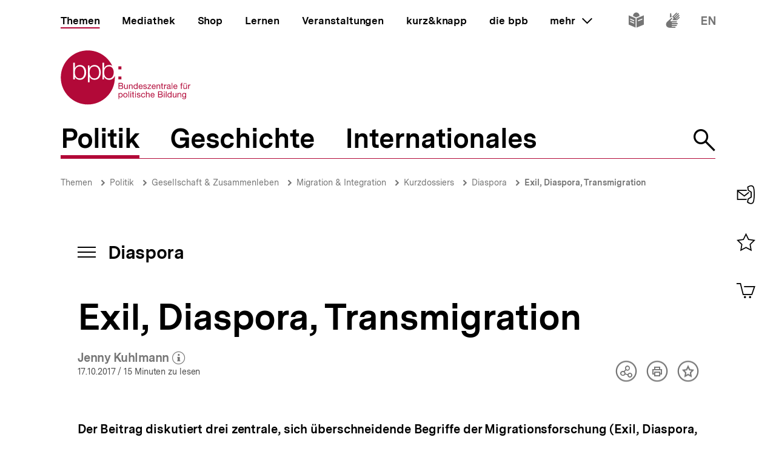

--- FILE ---
content_type: text/html; charset=UTF-8
request_url: https://www.bpb.de/themen/migration-integration/kurzdossiers/258195/exil-diaspora-transmigration/
body_size: 34072
content:
<!DOCTYPE html>
<html lang="de" dir="ltr" prefix="content: http://purl.org/rss/1.0/modules/content/  dc: http://purl.org/dc/terms/  foaf: http://xmlns.com/foaf/0.1/  og: http://ogp.me/ns#  rdfs: http://www.w3.org/2000/01/rdf-schema#  schema: http://schema.org/  sioc: http://rdfs.org/sioc/ns#  sioct: http://rdfs.org/sioc/types#  skos: http://www.w3.org/2004/02/skos/core#  xsd: http://www.w3.org/2001/XMLSchema# ">
<head>
  <title>Exil, Diaspora, Transmigration | Diaspora | bpb.de</title>
  <meta charset="utf-8" />
<meta name="MobileOptimized" content="width" />
<meta name="HandheldFriendly" content="true" />
<meta name="viewport" content="width=device-width, initial-scale=1.0" />
<meta name="publisher" content="Bundeszentrale für politische Bildung" />
<meta name="description" content="Der Beitrag diskutiert drei zentrale, sich überschneidende Begriffe der Migrationsforschung (Exil, Diaspora, Transmigration) aus semantischer und historischer Perspektive und stellt deren konzeptionelle Schnittmengen und Unterschiede heraus." />
<meta name="author" content="Bundeszentrale für politische Bildung" />
<meta name="date" content="2017-10-17" />
<meta name="last-modified" content="2017-10-17" />
<meta property="fb:admins" content="100000495723190" />
<meta property="twitter:account_id" content="20149239" />
<meta property="twitter:site" content="@bpb_de" />
<meta property="twitter:creator" content="@bpb_de" />
<meta property="twitter:card" content="summary_large_image" />
<meta property="og:type" content="article" />
<meta property="og:site_name" content="bpb.de" />
<meta property="og:title" content="Exil, Diaspora, Transmigration | Diaspora | bpb.de" />
<meta property="og:description" content="Der Beitrag diskutiert drei zentrale, sich überschneidende Begriffe der Migrationsforschung (Exil, Diaspora, Transmigration) aus semantischer und historischer Perspektive und stellt deren konzeptionelle Schnittmengen und Unterschiede heraus." />
<meta property="og:url" content="https://www.bpb.de/themen/migration-integration/kurzdossiers/258195/exil-diaspora-transmigration/" />
<meta property="twitter:image" content="https://www.bpb.de/cache/images/6/258196_teaser_3x2_800.jpg?5333F" />
<meta property="og:image" content="https://www.bpb.de/cache/images/6/258196_teaser_3x2_800.jpg?5333F" />
<meta property="og:image:url" content="https://www.bpb.de/cache/images/6/258196_teaser_3x2_800.jpg?5333F" />
<meta property="og:image:width" content="800" />
<meta property="og:image:height" content="534" />
<meta property="og:image:alt" content="Ein Mann geht in der Ausstellung Madgermanes an der Fotoserie Tipo Passe von Edson Chagas vorbei. Als Madgermanes bezeichnen sich Vertragsarbeiter aus Mosambik, die zwischen 1979 und 1991 in der ehemaligen DDR lebten und arbeiteten" />
<meta property="og:image:type" content="image/jpeg" />
<script type="application/ld+json">{
    "@context": "https:\/\/schema.org",
    "@type": "Article",
    "author": "Bundeszentrale f\u00fcr politische Bildung",
    "headline": "Exil, Diaspora, Transmigration | Diaspora | bpb.de",
    "datePublished": "2021-11-16",
    "dateCreated": "2017-10-16",
    "dateModified": "2021-11-16",
    "mainEntityOfPage": "https:\/\/www.bpb.de\/themen\/migration-integration\/kurzdossiers\/258195\/exil-diaspora-transmigration\/",
    "description": "Der Beitrag diskutiert drei zentrale, sich \u00fcberschneidende Begriffe der Migrationsforschung (Exil, Diaspora, Transmigration) aus semantischer und historischer Perspektive und stellt deren konzeptionelle Schnittmengen und Unterschiede heraus.",
    "keywords": "Exil,Diaspora,Transmigration,Exilforschung",
    "publisher": {
        "@type": "Organization",
        "name": "Bundeszentrale f\u00fcr politische Bildung",
        "logo": {
            "@type": "ImageObject",
            "url": "https:\/\/www.bpb.de\/themes\/custom\/bpbtheme\/images\/bpb_logo_ldjson.jpg",
            "width": "144",
            "height": "60"
        }
    },
    "image": {
        "@type": "ImageObject",
        "url": "https:\/\/www.bpb.de\/cache\/images\/6\/258196_teaser_3x2_800.jpg?5333F",
        "width": 800,
        "height": 534
    }
}</script>
<link rel="icon" href="/themes/custom/bpbtheme/favicon.ico" type="image/vnd.microsoft.icon" />

  <meta name="viewport" content="width=device-width, initial-scale=1.0001, shrink-to-fit=no" />
  <meta http-equiv="X-UA-Compatible" content="ie=edge" />
  <link rel="preload" href="/themes/custom/bpbtheme/assets/fonts/bpb-iconfont/fonts/bpb-iconfont.woff2?kkogbk" as="font" crossorigin="anonymous" />
  <link rel="preload" href="/themes/custom/bpbtheme/assets/labels/labels.json" as="fetch">
  <link rel="me" href="https://social.bund.de/@bpb">
  <link rel="stylesheet" media="all" href="/sites/default/files/css/css_U-UkLvIUbnReU-Iv-67uifu50PFsMY2x8cm52tWPT6w.css" />
<link rel="stylesheet" media="all" href="/sites/default/files/css/css_ZKqML2uOdIWJ0CkazOaufOYn-7UGjL5p96flE2ksZ1o.css" />

  
</head>
<body >
  <div id="app">
    
    
            
    
    
    ﻿<bpb-header class="">
   <div class="skip-nav">
      <a href="#skip-nav-target" class="skip-nav__button" v-focus-scroll-to-top>
      <span>Direkt zum Seiteninhalt springen</span>
      </a>
   </div>
   <div class="header__logo header__logo--xl-hidden logo">
      <bpb-flag label-path="logo.linkText" direction="right">
         <a href="/" v-focus-redirect="{
            next: { selector: '.nav-search__toggle' },
            breakpoints: {
            xl: { isDisabled: true }
            }
            }">
            <a-label path="logo.linkText"></a-label>
            <svg class="logo__logo" viewBox="0 0 240 100" xmlns="http://www.w3.org/2000/svg" focusable="false" role="img">
               <g fill="#961734" xmlns="http://www.w3.org/2000/svg" fill-rule="evenodd">
                  <path d="M79.804 40.531c0 5.34 2.346 10.98 9.035 10.98 5.99 0 8.43-5.64 8.43-10.98 0-5.338-2.44-10.981-8.43-10.981-6.689 0-9.035 5.643-9.035 10.981"></path>
                  <path d="M70.587 40.531c0 5.34-2.447 10.98-8.435 10.98-6.688 0-9.035-5.64-9.035-10.98 0-5.84 2.098-10.981 9.035-10.981 5.988 0 8.435 5.643 8.435 10.981zM49.878 58.745l3.13.003.015-10.23h.102c1.346 3.692 5.088 5.638 8.934 5.638 7.834 0 11.576-6.34 11.576-13.625 0-7.286-3.742-13.623-11.576-13.623-4.143 0-7.736 2.143-9.184 5.637h-.102v-4.89h-2.895v31.09zm-6.377-18.214c0 5.34-2.448 10.98-8.435 10.98-6.69 0-9.033-5.64-9.033-10.98 0-5.338 2.343-10.981 9.033-10.981 5.987 0 8.435 5.643 8.435 10.981zM23.096 53.408h2.894v-4.89h.1c1.448 3.49 5.041 5.638 9.183 5.638 7.837 0 11.577-6.34 11.577-13.625 0-7.286-3.74-13.623-11.577-13.623-3.843 0-7.585 1.944-8.931 5.637h-.101v-9.72h-3.145v30.583zm65.743.748c-4.145 0-7.736-2.148-9.183-5.638h-.104v4.89H76.66V22.825h3.144v9.72h.102c1.345-3.693 5.087-5.637 8.933-5.637 2.256 0 4.162.537 5.75 1.46C86.598 11.712 69.582.206 49.872.206 22.501.207.312 22.397.312 49.769c0 27.37 22.189 49.563 49.561 49.563S99.436 77.14 99.436 49.77c0-.992-.038-1.97-.094-2.946-1.616 4.292-5.08 7.333-10.503 7.333zM112.234 82.268c0 1.565-.605 3.103-2.402 3.103-1.817 0-2.531-1.46-2.531-3.042 0-1.51.684-3.028 2.45-3.028 1.712 0 2.483 1.457 2.483 2.967zm-6.204 7.15h1.317v-4.142h.031c.593.946 1.768 1.257 2.593 1.257 2.453 0 3.663-1.913 3.663-4.178 0-2.263-1.228-4.22-3.693-4.22-1.105 0-2.13.389-2.563 1.277h-.031v-1.09h-1.317v11.097zM114.745 82.344c0 2.337 1.35 4.189 3.893 4.189 2.547 0 3.9-1.852 3.9-4.189 0-2.36-1.353-4.21-3.9-4.21-2.543 0-3.893 1.85-3.893 4.21zm1.396 0c0-1.96 1.117-3.043 2.497-3.043 1.378 0 2.497 1.083 2.497 3.043 0 1.94-1.119 3.027-2.497 3.027-1.38 0-2.497-1.086-2.497-3.027zM124.313 86.346h1.32v-11.08h-1.32zM127.91 86.346h1.32v-8.024h-1.32v8.024zm0-9.466h1.32v-1.614h-1.32v1.614zM133.26 75.916h-1.32v2.406h-1.366v1.165h1.366v5.107c0 1.473.539 1.752 1.905 1.752h1.005V85.18h-.603c-.817 0-.986-.106-.986-.71v-4.983h1.59v-1.165h-1.59v-2.406M136.541 86.346h1.321v-8.024h-1.32v8.024zm0-9.466h1.321v-1.614h-1.32v1.614zM139.546 83.815c.08 1.99 1.598 2.718 3.397 2.718 1.629 0 3.414-.623 3.414-2.527 0-1.551-1.301-1.989-2.62-2.284-1.227-.292-2.622-.454-2.622-1.401 0-.806.913-1.02 1.707-1.02.87 0 1.768.325 1.861 1.347h1.322c-.11-1.952-1.527-2.514-3.293-2.514-1.395 0-2.994.67-2.994 2.284 0 1.534 1.317 1.975 2.618 2.266 1.32.298 2.627.461 2.627 1.489 0 1.007-1.118 1.198-1.936 1.198-1.09 0-2.117-.373-2.16-1.556h-1.32M154.783 80.897c-.186-1.906-1.649-2.763-3.462-2.763-2.546 0-3.787 1.895-3.787 4.302 0 2.388 1.305 4.097 3.758 4.097 2.017 0 3.242-1.162 3.54-3.12h-1.35c-.173 1.207-.934 1.958-2.208 1.958-1.674 0-2.347-1.46-2.347-2.935 0-1.628.599-3.135 2.503-3.135 1.089 0 1.781.59 1.987 1.596h1.366M156.457 86.346h1.314V81.81c0-1.44.78-2.51 2.374-2.51 1.007 0 1.633.64 1.633 1.615v5.431h1.321V81.07c0-1.724-.656-2.935-2.764-2.935-.966 0-2.1.404-2.53 1.366h-.034v-4.234h-1.314v11.08M170.77 83.801c-.235 1.04-.993 1.57-2.073 1.57-1.76 0-2.554-1.24-2.505-2.642h6.004c.078-1.938-.791-4.595-3.629-4.595-2.192 0-3.77 1.77-3.77 4.176.074 2.453 1.288 4.223 3.85 4.223 1.8 0 3.066-.963 3.423-2.732h-1.3zm-4.578-2.232c.088-1.23.915-2.268 2.298-2.268 1.302 0 2.248 1.012 2.31 2.268h-4.608zM180.018 81.268h3.374c1.24 0 2.407.411 2.407 1.849 0 1.212-.81 1.986-2.078 1.986h-3.703v-3.835zm-1.47 5.078h5.353c2.203 0 3.367-1.554 3.367-3.182 0-1.365-.74-2.393-2.108-2.672v-.031c1.02-.417 1.645-1.302 1.645-2.482a2.631 2.631 0 00-1.304-2.31c-.67-.403-1.956-.403-2.936-.403h-4.017v11.08zm1.47-9.84h2.955c1.268 0 2.353.22 2.353 1.753 0 1.165-.68 1.77-2.353 1.77h-2.955v-3.523zM189.185 86.346h1.323v-8.024h-1.323v8.024zm0-9.466h1.323v-1.614h-1.323v1.614zM192.779 86.346h1.32v-11.08h-1.32zM203.308 75.266h-1.32v4.128h-.03c-.585-.948-1.767-1.26-2.59-1.26-2.448 0-3.658 1.91-3.658 4.176s1.218 4.223 3.685 4.223c1.104 0 2.128-.39 2.564-1.273h.028v1.086h1.32v-11.08zm-6.205 7.14c0-1.571.605-3.105 2.403-3.105 1.818 0 2.532 1.457 2.532 3.043 0 1.506-.681 3.027-2.453 3.027-1.707 0-2.482-1.46-2.482-2.965zM212.133 78.322h-1.317v4.534c0 1.443-.781 2.515-2.377 2.515-1.01 0-1.622-.64-1.622-1.62v-5.43h-1.323v5.28c0 1.72.65 2.932 2.756 2.932 1.152 0 2.055-.466 2.614-1.459h.028v1.272h1.24v-8.024M214.266 86.346h1.322V81.81c0-1.44.776-2.51 2.374-2.51 1.008 0 1.627.64 1.627 1.615v5.431h1.318V81.07c0-1.724-.648-2.935-2.762-2.935-1.142 0-2.046.467-2.607 1.459h-.03v-1.271h-1.242v8.024M226.27 85.276c-1.734 0-2.267-1.614-2.267-3.055 0-1.542.687-2.92 2.377-2.92 1.66 0 2.283 1.457 2.283 2.868 0 1.51-.653 3.107-2.393 3.107zm3.692-6.954h-1.242v1.147h-.03.017c-.48-.882-1.383-1.335-2.39-1.335-2.776 0-3.711 2.344-3.711 4.239 0 2.184 1.199 4.064 3.586 4.064 1.009 0 2.067-.478 2.498-1.458h.03v.53c0 1.796-.68 3.04-2.403 3.04-.869 0-2.02-.34-2.08-1.304h-1.322c.08 1.754 1.819 2.36 3.323 2.36 2.533 0 3.724-1.336 3.724-3.94v-7.343zM107.513 65.752h3.366c1.241 0 2.406.41 2.406 1.85 0 1.21-.807 1.988-2.079 1.988h-3.693v-3.838zm-1.478 5.079h5.355c2.204 0 3.368-1.554 3.368-3.183 0-1.362-.744-2.39-2.111-2.67v-.03c1.026-.422 1.643-1.3 1.643-2.482 0-1.088-.574-1.88-1.3-2.315-.666-.4-1.954-.4-2.933-.4h-4.022v11.08zm1.478-9.838h2.944c1.276 0 2.363.214 2.363 1.752 0 1.163-.682 1.767-2.363 1.767h-2.944v-3.519zM123.081 62.806h-1.315v4.529c0 1.448-.777 2.516-2.378 2.516-1.009 0-1.629-.636-1.629-1.615v-5.43h-1.32v5.275c0 1.726.65 2.935 2.76 2.935 1.152 0 2.05-.466 2.61-1.458h.032v1.273h1.24v-8.025M125.22 70.83h1.314v-4.534c0-1.441.779-2.51 2.376-2.51 1.008 0 1.63.635 1.63 1.613v5.432h1.32v-5.28c0-1.722-.657-2.93-2.766-2.93-1.145 0-2.052.465-2.604 1.458h-.03v-1.273h-1.24v8.025M141.166 59.751h-1.323v4.127h-.029c-.593-.947-1.773-1.258-2.595-1.258-2.453 0-3.662 1.906-3.662 4.176 0 2.266 1.23 4.22 3.695 4.22 1.102 0 2.125-.385 2.562-1.273h.029v1.088h1.323V59.75zm-6.216 7.138c0-1.57.61-3.103 2.41-3.103 1.812 0 2.529 1.457 2.529 3.04 0 1.506-.682 3.025-2.453 3.025-1.705 0-2.486-1.46-2.486-2.962zM148.878 68.283c-.229 1.039-.993 1.568-2.072 1.568-1.754 0-2.547-1.242-2.499-2.638h6.001c.08-1.938-.787-4.593-3.627-4.593-2.19 0-3.773 1.77-3.773 4.176.079 2.454 1.291 4.22 3.85 4.22 1.796 0 3.074-.961 3.427-2.733h-1.307zm-4.571-2.232c.09-1.228.913-2.265 2.3-2.265 1.3 0 2.247 1.007 2.307 2.265h-4.607zM151.311 68.298c.08 1.99 1.598 2.718 3.4 2.718 1.63 0 3.41-.62 3.41-2.526 0-1.558-1.3-1.987-2.62-2.283-1.22-.3-2.62-.455-2.62-1.397 0-.809.921-1.024 1.706-1.024.868 0 1.77.322 1.864 1.348h1.32c-.106-1.955-1.523-2.514-3.293-2.514-1.397 0-2.993.668-2.993 2.28 0 1.542 1.32 1.972 2.62 2.267 1.323.298 2.622.466 2.622 1.49 0 1.005-1.115 1.194-1.933 1.194-1.087 0-2.118-.368-2.163-1.553h-1.32M159.088 70.831h6.768v-1.169h-5.125l4.903-5.956v-.9h-6.24v1.166h4.535l-4.841 5.846v1.013M172.875 68.283c-.228 1.039-.996 1.568-2.075 1.568-1.755 0-2.55-1.242-2.5-2.638h6.008c.076-1.938-.793-4.593-3.633-4.593-2.189 0-3.773 1.77-3.773 4.176.08 2.454 1.291 4.22 3.853 4.22 1.796 0 3.072-.961 3.428-2.733h-1.308zm-4.574-2.232c.09-1.228.914-2.265 2.294-2.265 1.306 0 2.251 1.007 2.317 2.265H168.3zM175.818 70.83h1.321v-4.534c0-1.441.773-2.51 2.38-2.51 1.005 0 1.622.635 1.622 1.613v5.432h1.323v-5.28c0-1.722-.654-2.93-2.763-2.93-1.15 0-2.05.465-2.609 1.458h-.03v-1.273h-1.244v8.025M186.43 60.404h-1.32v2.402h-1.366v1.166h1.366v5.107c0 1.471.539 1.752 1.904 1.752h1.01v-1.169h-.603c-.822 0-.992-.104-.992-.707v-4.983h1.594v-1.166h-1.594v-2.402M189.745 70.83h1.317v-3.57c0-2.034.773-3.243 2.904-3.243V62.62c-1.432-.044-2.312.59-2.952 1.88h-.027v-1.694h-1.242v8.025M199.913 68.036c0 .729-.71 1.815-2.445 1.815-.814 0-1.558-.308-1.558-1.18 0-.974.744-1.286 1.614-1.44.886-.155 1.883-.173 2.389-.547v1.352zm2.145 1.738c-.17.063-.294.077-.401.077-.422 0-.422-.275-.422-.896v-4.132c0-1.876-1.566-2.203-3.01-2.203-1.783 0-3.324.698-3.396 2.685h1.316c.063-1.182.889-1.519 2.005-1.519.835 0 1.783.186 1.783 1.335 0 .992-1.24.897-2.7 1.175-1.364.265-2.716.654-2.716 2.469 0 1.6 1.196 2.251 2.652 2.251 1.12 0 2.099-.385 2.831-1.242 0 .871.427 1.242 1.11 1.242.424 0 .713-.075.948-.217v-1.025zM203.508 70.831h1.325v-11.08h-1.325zM212.569 68.283c-.231 1.039-.989 1.568-2.077 1.568-1.763 0-2.549-1.242-2.499-2.638h6.006c.073-1.938-.796-4.593-3.634-4.593-2.182 0-3.773 1.77-3.773 4.176.079 2.454 1.291 4.22 3.85 4.22 1.8 0 3.077-.961 3.434-2.733h-1.307zm-4.576-2.232c.09-1.228.912-2.265 2.297-2.265 1.3 0 2.248 1.007 2.31 2.265h-4.607zM220.671 70.83h1.323v-6.858h1.547v-1.166h-1.547V61.69c0-.697.37-.902 1.007-.902.235 0 .51.03.748.111v-1.148a3.213 3.213 0 00-.854-.127c-1.447 0-2.224.682-2.224 1.986v1.196h-1.349v1.166h1.35v6.859M228.958 61.645h1.394v-1.616h-1.394v1.616zm-2.919 0h1.395v-1.616h-1.395v1.616zm5.481 1.16h-1.32v4.53c0 1.448-.78 2.516-2.374 2.516-1.013 0-1.63-.636-1.63-1.615v-5.43h-1.325v5.275c0 1.726.656 2.935 2.765 2.935 1.153 0 2.053-.466 2.607-1.458h.032v1.273h1.245v-8.025zM233.605 70.83h1.32v-3.57c0-2.034.775-3.243 2.902-3.243V62.62c-1.428-.044-2.314.59-2.95 1.88h-.03v-1.694h-1.242v8.025M105.958 34.878h5.349v-5.344h-5.349zM105.958 53.4h5.349v-5.346h-5.349z"></path>
               </g>
            </svg>
         </a>
      </bpb-flag>
   </div>
   <bpb-nav-burger>
      <bpb-nav-burger-content class="t-direct-99">
         <nav class="nav" aria-labelledby="nav-label">
            <span class="a-visually-hidden" id="nav-label">Hauptnavigation</span>
            <div class="nav__foundation" role="list">
               <bpb-nav-main>
                  <bpb-nav-main-item
                     role="presentation"
                     class="t-99"
                     href="/"
                     :active="true"
                     :focus-redirect="{
                       next: { selector: '#nav-unit-themen-start' },
                       previous: { selector: '.nav-burger__toggle' },
                       breakpoints: { xl: { isDisabled: true }}
                     }"
                     child-id="nav-main-themen"
                     >
                     Themen
                  </bpb-nav-main-item>
                  <bpb-nav-main-item
                     class="t-94"
                     href="/mediathek/"
                     :active="false"
                     :focus-redirect="{
                       next: { selector: '#nav-unit-mediathek-start' },
                       previous: { selector: '#nav-unit-themen-end' },
                       breakpoints: { xl: { isDisabled: true }}
                     }"
                     child-id="nav-main-mediathek"
                     >
                     Mediathek
                  </bpb-nav-main-item>
                  <bpb-nav-main-item
                     class="t-98"
                     href="/shop/"
                     :active="false"
                     :focus-redirect="{
                       next: { selector: '#nav-unit-shop-start' },
                       previous: { selector: '#nav-unit-mediathek-end' },
                       breakpoints: { xl: { isDisabled: true }}
                     }"
                     child-id="nav-main-shop"
                     >
                     Shop
                  </bpb-nav-main-item>
                  <bpb-nav-main-item
                     class="t-96"
                     href="/lernen/"
                     :active="false"
                     :focus-redirect="{
                       next: { selector: '#nav-unit-lernen-start' },
                       previous: { selector: '#nav-unit-shop-end' },
                       breakpoints: { xl: { isDisabled: true }}
                     }"
                     child-id="nav-main-lernen"
                     >
                     Lernen
                  </bpb-nav-main-item>
                  <bpb-nav-main-item
                     class="t-95"
                     href="/veranstaltungen/"
                     :active="false"
                     :focus-redirect="{
                       next: { selector: '#nav-unit-veranstaltungen-start' },
                       previous: { selector: '#nav-unit-lernen-end' },
                       breakpoints: { xl: { isDisabled: true }}
                     }"
                     child-id="nav-main-veranstaltungen"
                     >
                     Veranstaltungen
                  </bpb-nav-main-item>
                  <bpb-nav-main-item
                     class="t-97"
                     href="/kurz-knapp/"
                     :active="false"
                     :focus-redirect="{
                       next: { selector: '#nav-unit-kurz-start' },
                       previous: { selector: '#nav-unit-veranstaltungen-end' },
                       breakpoints: { xl: { isDisabled: true }}
                     }"
                     child-id="nav-main-kurz"
                     >
                     kurz&amp;knapp
                  </bpb-nav-main-item>
                  <bpb-nav-main-item
                     class="t-99"
                     href="/die-bpb/"
                     :active="false"
                     :focus-redirect="{
                       next: { selector: '#nav-unit-bpb-start' },
                       previous: { selector: '#nav-unit-kurz-end' },
                       breakpoints: { xl: { isDisabled: true }}
                     }"
                     child-id="nav-main-bpb"
                     >
                     die bpb
                  </bpb-nav-main-item>
                  <bpb-nav-main-item
                     :no-hover="true"
                     :slot-only="true"
                     :focus-redirect="{
                       next: { selector: '#nav-unit-more-start' },
                       previous: { selector: '#nav-unit-bpb-end' },
                       breakpoints: { xl: { isDisabled: true }}
                     }"
                     child-id="nav-main-more"
                     slot-only-text="mehr"
                     >
                     <bpb-nav-main-more-toggle>mehr</bpb-nav-main-more-toggle>
                  </bpb-nav-main-item>
               </bpb-nav-main>
               <ul class="quick-toggles nav__quick-toggles">
                                    <li class="quick-toggles__item">
                     <bpb-flag custom-label="Leichte Sprache" direction="bottom">
                        <a
                           class="quick-toggles__link"
                           href="/die-bpb/ueber-uns/informationen-in-leichter-sprache/"
                           v-focus-redirect="{previous: { selector: '.nav-more__content a:last-child' }}"
                           >
                           <bpb-icon
                              class="quick-toggles__icon"
                              icon="i-easy-language"
                              custom-label="Inhalte in leichter Sprache"
                              ></bpb-icon>
                        </a>
                     </bpb-flag>
                  </li>
                                                      <li class="quick-toggles__item">
                     <bpb-flag custom-label="Gebärdensprache" direction="bottom">
                        <a class="quick-toggles__link" href="/die-bpb/ueber-uns/gebaerdensprache/">
                           <bpb-icon
                              class="quick-toggles__icon"
                              icon="i-sign-language"
                              custom-label="Inhalte in Gebärdensprache"
                              ></bpb-icon>
                        </a>
                     </bpb-flag>
                  </li>
                                                      <li class="quick-toggles__item">
                     <bpb-flag custom-label="Englisch" direction="bottom">
                        <a
                           class="quick-toggles__link"
                           href="/die-bpb/ueber-uns/federal-agency-for-civic-education/"
                           hreflang="en"
                           v-focus-redirect="{ next: { selector: '#header-logo' }}"
                           >
                           <bpb-icon
                              class="quick-toggles__icon"
                              icon="i-en"
                              custom-label="Inhalte in Englisch"
                              ></bpb-icon>
                        </a>
                     </bpb-flag>
                  </li>
                                 </ul>
            </div>
            <bpb-nav-main-more-content>
               <div class="nav-more__inner">
                                    <a
                     class="nav-more__link"
                     href="/shop/zeitschriften/apuz/"
                     id="nav-unit-more-start"
                     v-focus-redirect="{previous: { selector: '#nav-main-more' },breakpoints: {xl: {previous: { selector: '#nav-more__toggle' }}}}">
                    <bpb-picture src="/themes/custom/bpbtheme/assets/images/APuZ_logo.svg" alt="Zur externen Webseite: Aus Politk und Zeitgeschichte" ></bpb-picture>
                  </a>
                                                      <a class="nav-more__link" href="/shop/zeitschriften/izpb/">
                    <bpb-picture src="/themes/custom/bpbtheme/assets/images/IzpB_logo.svg" alt="Zu Informationen zur politischen Bildung"></bpb-picture>
                  </a>
                                    <a class="nav-more__link" href="https://www.fluter.de" target="_blank">
                    <bpb-picture src="/themes/custom/bpbtheme/assets/images/fluter._logo.svg" alt="Zur externen Webseite: fluter"></bpb-picture>
                  </a>
                  <a class="nav-more__link" href="https://www.eurotopics.net" target="_blank">
                    <bpb-picture src="/themes/custom/bpbtheme/assets/images/Eurotopics_logo.svg" alt="Zur externen Webseite: eurotopics"></bpb-picture>
                  </a>
                  <a class="nav-more__link" href="https://www.hanisauland.de" target="_blank">
                    <bpb-picture src="/themes/custom/bpbtheme/assets/images/Hanisauland_logo.svg" alt="Zur externen Webseite: Hanisauland"></bpb-picture>
                  </a>
                  <a class="nav-more__link" href="https://www.chronik-der-mauer.de" target="_blank">
                    <bpb-picture src="/themes/custom/bpbtheme/assets/images/CdM_Logo.svg" alt="Zur externen Webseite: Chronik der Mauer"></bpb-picture>
                  </a>
                  <a class="nav-more__link" href="https://www.kinofenster.de"  target="_blank">
                    <bpb-picture  src="/themes/custom/bpbtheme/assets/images/Kinofenster_logo.svg" alt="Zur externen Webseite: Kinofenster"></bpb-picture>
                  </a>
                                    <a class="nav-more__link" href="/themen/politisches-system/politik-einfach-fuer-alle/">
                    <bpb-picture src="/themes/custom/bpbtheme/assets/images/einfach_POLITIK_logo.svg" alt="Zu einfach POLITIK"></bpb-picture>
                  </a>
                                                      <a
                    class="nav-more__link"
                    href="/themen/deutschlandarchiv/"
                    >
                    <bpb-picture src="/themes/custom/bpbtheme/assets/images/Deutschland_Archiv_logo.svg" alt="Zum Deutschland Archiv"></bpb-picture>
                  </a>
                                    <a class="nav-more__link" href="https://www.drehscheibe.org"  target="_blank"
                    v-focus-redirect="{isDisabled: true,breakpoints:{xl: {isDisabled: false,next: { selector: '.quick-toggles a' }}}}"
                  >
                    <bpb-picture  src="/themes/custom/bpbtheme/assets/images/Logo_drehschreibe.svg" alt="Zur externen Webseite: Drehscheibe"></bpb-picture>
                  </a>
                  
               </div>
            </bpb-nav-main-more-content>
            <noscript>
                              <a href="/shop/zeitschriften/apuz/228/aus-politik-und-zeitgeschichte-alt/" target="_blank">Zur externen Webseite: Aus Politk und Zeitgeschichte</a>
                                             <a href="/shop/zeitschriften/izpb/229/informationen-zur-politischen-bildung-alt/" target="_blank">Zur externen Webseite: Informationen zur politischen Bildung</a>
                              <a href="https://www.fluter.de" target="_blank">Zur externen Webseite: fluter</a>
               <a href="https://www.eurotopics.net" target="_blank">Zur externen Webseite: eurotopics</a>
               <a href="https://www.hanisauland.de" target="_blank">Zur externen Webseite: Hanisauland</a>
               <a href="https://www.spielbar.de" target="_blank">Zur externen Webseite: Spielbar.de</a>
               <a href="https://www.kinofenster.de" target="_blank">Zur externen Webseite: Kinofenster</a>
            </noscript>
         </nav>
         <bpb-flag label-path="logo.linkText" direction="right" inactive-below-breakpoint="xl">
            <a class="logo header__logo header__logo--hidden header__logo--xl-visible" href="/" v-focus-redirect="{previous:{selector:'.quick-toggles > *:last-child a'}}">
               <a-label path="logo.linkText"></a-label>
               <svg class="logo__logo" viewBox="0 0 240 100" focusable="false" role="img" xmlns="http://www.w3.org/2000/svg">
                  <g fill="#961734" xmlns="http://www.w3.org/2000/svg" fill-rule="evenodd">
                     <path d="M79.804 40.531c0 5.34 2.346 10.98 9.035 10.98 5.99 0 8.43-5.64 8.43-10.98 0-5.338-2.44-10.981-8.43-10.981-6.689 0-9.035 5.643-9.035 10.981"></path>
                     <path d="M70.587 40.531c0 5.34-2.447 10.98-8.435 10.98-6.688 0-9.035-5.64-9.035-10.98 0-5.84 2.098-10.981 9.035-10.981 5.988 0 8.435 5.643 8.435 10.981zM49.878 58.745l3.13.003.015-10.23h.102c1.346 3.692 5.088 5.638 8.934 5.638 7.834 0 11.576-6.34 11.576-13.625 0-7.286-3.742-13.623-11.576-13.623-4.143 0-7.736 2.143-9.184 5.637h-.102v-4.89h-2.895v31.09zm-6.377-18.214c0 5.34-2.448 10.98-8.435 10.98-6.69 0-9.033-5.64-9.033-10.98 0-5.338 2.343-10.981 9.033-10.981 5.987 0 8.435 5.643 8.435 10.981zM23.096 53.408h2.894v-4.89h.1c1.448 3.49 5.041 5.638 9.183 5.638 7.837 0 11.577-6.34 11.577-13.625 0-7.286-3.74-13.623-11.577-13.623-3.843 0-7.585 1.944-8.931 5.637h-.101v-9.72h-3.145v30.583zm65.743.748c-4.145 0-7.736-2.148-9.183-5.638h-.104v4.89H76.66V22.825h3.144v9.72h.102c1.345-3.693 5.087-5.637 8.933-5.637 2.256 0 4.162.537 5.75 1.46C86.598 11.712 69.582.206 49.872.206 22.501.207.312 22.397.312 49.769c0 27.37 22.189 49.563 49.561 49.563S99.436 77.14 99.436 49.77c0-.992-.038-1.97-.094-2.946-1.616 4.292-5.08 7.333-10.503 7.333zM112.234 82.268c0 1.565-.605 3.103-2.402 3.103-1.817 0-2.531-1.46-2.531-3.042 0-1.51.684-3.028 2.45-3.028 1.712 0 2.483 1.457 2.483 2.967zm-6.204 7.15h1.317v-4.142h.031c.593.946 1.768 1.257 2.593 1.257 2.453 0 3.663-1.913 3.663-4.178 0-2.263-1.228-4.22-3.693-4.22-1.105 0-2.13.389-2.563 1.277h-.031v-1.09h-1.317v11.097zM114.745 82.344c0 2.337 1.35 4.189 3.893 4.189 2.547 0 3.9-1.852 3.9-4.189 0-2.36-1.353-4.21-3.9-4.21-2.543 0-3.893 1.85-3.893 4.21zm1.396 0c0-1.96 1.117-3.043 2.497-3.043 1.378 0 2.497 1.083 2.497 3.043 0 1.94-1.119 3.027-2.497 3.027-1.38 0-2.497-1.086-2.497-3.027zM124.313 86.346h1.32v-11.08h-1.32zM127.91 86.346h1.32v-8.024h-1.32v8.024zm0-9.466h1.32v-1.614h-1.32v1.614zM133.26 75.916h-1.32v2.406h-1.366v1.165h1.366v5.107c0 1.473.539 1.752 1.905 1.752h1.005V85.18h-.603c-.817 0-.986-.106-.986-.71v-4.983h1.59v-1.165h-1.59v-2.406M136.541 86.346h1.321v-8.024h-1.32v8.024zm0-9.466h1.321v-1.614h-1.32v1.614zM139.546 83.815c.08 1.99 1.598 2.718 3.397 2.718 1.629 0 3.414-.623 3.414-2.527 0-1.551-1.301-1.989-2.62-2.284-1.227-.292-2.622-.454-2.622-1.401 0-.806.913-1.02 1.707-1.02.87 0 1.768.325 1.861 1.347h1.322c-.11-1.952-1.527-2.514-3.293-2.514-1.395 0-2.994.67-2.994 2.284 0 1.534 1.317 1.975 2.618 2.266 1.32.298 2.627.461 2.627 1.489 0 1.007-1.118 1.198-1.936 1.198-1.09 0-2.117-.373-2.16-1.556h-1.32M154.783 80.897c-.186-1.906-1.649-2.763-3.462-2.763-2.546 0-3.787 1.895-3.787 4.302 0 2.388 1.305 4.097 3.758 4.097 2.017 0 3.242-1.162 3.54-3.12h-1.35c-.173 1.207-.934 1.958-2.208 1.958-1.674 0-2.347-1.46-2.347-2.935 0-1.628.599-3.135 2.503-3.135 1.089 0 1.781.59 1.987 1.596h1.366M156.457 86.346h1.314V81.81c0-1.44.78-2.51 2.374-2.51 1.007 0 1.633.64 1.633 1.615v5.431h1.321V81.07c0-1.724-.656-2.935-2.764-2.935-.966 0-2.1.404-2.53 1.366h-.034v-4.234h-1.314v11.08M170.77 83.801c-.235 1.04-.993 1.57-2.073 1.57-1.76 0-2.554-1.24-2.505-2.642h6.004c.078-1.938-.791-4.595-3.629-4.595-2.192 0-3.77 1.77-3.77 4.176.074 2.453 1.288 4.223 3.85 4.223 1.8 0 3.066-.963 3.423-2.732h-1.3zm-4.578-2.232c.088-1.23.915-2.268 2.298-2.268 1.302 0 2.248 1.012 2.31 2.268h-4.608zM180.018 81.268h3.374c1.24 0 2.407.411 2.407 1.849 0 1.212-.81 1.986-2.078 1.986h-3.703v-3.835zm-1.47 5.078h5.353c2.203 0 3.367-1.554 3.367-3.182 0-1.365-.74-2.393-2.108-2.672v-.031c1.02-.417 1.645-1.302 1.645-2.482a2.631 2.631 0 00-1.304-2.31c-.67-.403-1.956-.403-2.936-.403h-4.017v11.08zm1.47-9.84h2.955c1.268 0 2.353.22 2.353 1.753 0 1.165-.68 1.77-2.353 1.77h-2.955v-3.523zM189.185 86.346h1.323v-8.024h-1.323v8.024zm0-9.466h1.323v-1.614h-1.323v1.614zM192.779 86.346h1.32v-11.08h-1.32zM203.308 75.266h-1.32v4.128h-.03c-.585-.948-1.767-1.26-2.59-1.26-2.448 0-3.658 1.91-3.658 4.176s1.218 4.223 3.685 4.223c1.104 0 2.128-.39 2.564-1.273h.028v1.086h1.32v-11.08zm-6.205 7.14c0-1.571.605-3.105 2.403-3.105 1.818 0 2.532 1.457 2.532 3.043 0 1.506-.681 3.027-2.453 3.027-1.707 0-2.482-1.46-2.482-2.965zM212.133 78.322h-1.317v4.534c0 1.443-.781 2.515-2.377 2.515-1.01 0-1.622-.64-1.622-1.62v-5.43h-1.323v5.28c0 1.72.65 2.932 2.756 2.932 1.152 0 2.055-.466 2.614-1.459h.028v1.272h1.24v-8.024M214.266 86.346h1.322V81.81c0-1.44.776-2.51 2.374-2.51 1.008 0 1.627.64 1.627 1.615v5.431h1.318V81.07c0-1.724-.648-2.935-2.762-2.935-1.142 0-2.046.467-2.607 1.459h-.03v-1.271h-1.242v8.024M226.27 85.276c-1.734 0-2.267-1.614-2.267-3.055 0-1.542.687-2.92 2.377-2.92 1.66 0 2.283 1.457 2.283 2.868 0 1.51-.653 3.107-2.393 3.107zm3.692-6.954h-1.242v1.147h-.03.017c-.48-.882-1.383-1.335-2.39-1.335-2.776 0-3.711 2.344-3.711 4.239 0 2.184 1.199 4.064 3.586 4.064 1.009 0 2.067-.478 2.498-1.458h.03v.53c0 1.796-.68 3.04-2.403 3.04-.869 0-2.02-.34-2.08-1.304h-1.322c.08 1.754 1.819 2.36 3.323 2.36 2.533 0 3.724-1.336 3.724-3.94v-7.343zM107.513 65.752h3.366c1.241 0 2.406.41 2.406 1.85 0 1.21-.807 1.988-2.079 1.988h-3.693v-3.838zm-1.478 5.079h5.355c2.204 0 3.368-1.554 3.368-3.183 0-1.362-.744-2.39-2.111-2.67v-.03c1.026-.422 1.643-1.3 1.643-2.482 0-1.088-.574-1.88-1.3-2.315-.666-.4-1.954-.4-2.933-.4h-4.022v11.08zm1.478-9.838h2.944c1.276 0 2.363.214 2.363 1.752 0 1.163-.682 1.767-2.363 1.767h-2.944v-3.519zM123.081 62.806h-1.315v4.529c0 1.448-.777 2.516-2.378 2.516-1.009 0-1.629-.636-1.629-1.615v-5.43h-1.32v5.275c0 1.726.65 2.935 2.76 2.935 1.152 0 2.05-.466 2.61-1.458h.032v1.273h1.24v-8.025M125.22 70.83h1.314v-4.534c0-1.441.779-2.51 2.376-2.51 1.008 0 1.63.635 1.63 1.613v5.432h1.32v-5.28c0-1.722-.657-2.93-2.766-2.93-1.145 0-2.052.465-2.604 1.458h-.03v-1.273h-1.24v8.025M141.166 59.751h-1.323v4.127h-.029c-.593-.947-1.773-1.258-2.595-1.258-2.453 0-3.662 1.906-3.662 4.176 0 2.266 1.23 4.22 3.695 4.22 1.102 0 2.125-.385 2.562-1.273h.029v1.088h1.323V59.75zm-6.216 7.138c0-1.57.61-3.103 2.41-3.103 1.812 0 2.529 1.457 2.529 3.04 0 1.506-.682 3.025-2.453 3.025-1.705 0-2.486-1.46-2.486-2.962zM148.878 68.283c-.229 1.039-.993 1.568-2.072 1.568-1.754 0-2.547-1.242-2.499-2.638h6.001c.08-1.938-.787-4.593-3.627-4.593-2.19 0-3.773 1.77-3.773 4.176.079 2.454 1.291 4.22 3.85 4.22 1.796 0 3.074-.961 3.427-2.733h-1.307zm-4.571-2.232c.09-1.228.913-2.265 2.3-2.265 1.3 0 2.247 1.007 2.307 2.265h-4.607zM151.311 68.298c.08 1.99 1.598 2.718 3.4 2.718 1.63 0 3.41-.62 3.41-2.526 0-1.558-1.3-1.987-2.62-2.283-1.22-.3-2.62-.455-2.62-1.397 0-.809.921-1.024 1.706-1.024.868 0 1.77.322 1.864 1.348h1.32c-.106-1.955-1.523-2.514-3.293-2.514-1.397 0-2.993.668-2.993 2.28 0 1.542 1.32 1.972 2.62 2.267 1.323.298 2.622.466 2.622 1.49 0 1.005-1.115 1.194-1.933 1.194-1.087 0-2.118-.368-2.163-1.553h-1.32M159.088 70.831h6.768v-1.169h-5.125l4.903-5.956v-.9h-6.24v1.166h4.535l-4.841 5.846v1.013M172.875 68.283c-.228 1.039-.996 1.568-2.075 1.568-1.755 0-2.55-1.242-2.5-2.638h6.008c.076-1.938-.793-4.593-3.633-4.593-2.189 0-3.773 1.77-3.773 4.176.08 2.454 1.291 4.22 3.853 4.22 1.796 0 3.072-.961 3.428-2.733h-1.308zm-4.574-2.232c.09-1.228.914-2.265 2.294-2.265 1.306 0 2.251 1.007 2.317 2.265H168.3zM175.818 70.83h1.321v-4.534c0-1.441.773-2.51 2.38-2.51 1.005 0 1.622.635 1.622 1.613v5.432h1.323v-5.28c0-1.722-.654-2.93-2.763-2.93-1.15 0-2.05.465-2.609 1.458h-.03v-1.273h-1.244v8.025M186.43 60.404h-1.32v2.402h-1.366v1.166h1.366v5.107c0 1.471.539 1.752 1.904 1.752h1.01v-1.169h-.603c-.822 0-.992-.104-.992-.707v-4.983h1.594v-1.166h-1.594v-2.402M189.745 70.83h1.317v-3.57c0-2.034.773-3.243 2.904-3.243V62.62c-1.432-.044-2.312.59-2.952 1.88h-.027v-1.694h-1.242v8.025M199.913 68.036c0 .729-.71 1.815-2.445 1.815-.814 0-1.558-.308-1.558-1.18 0-.974.744-1.286 1.614-1.44.886-.155 1.883-.173 2.389-.547v1.352zm2.145 1.738c-.17.063-.294.077-.401.077-.422 0-.422-.275-.422-.896v-4.132c0-1.876-1.566-2.203-3.01-2.203-1.783 0-3.324.698-3.396 2.685h1.316c.063-1.182.889-1.519 2.005-1.519.835 0 1.783.186 1.783 1.335 0 .992-1.24.897-2.7 1.175-1.364.265-2.716.654-2.716 2.469 0 1.6 1.196 2.251 2.652 2.251 1.12 0 2.099-.385 2.831-1.242 0 .871.427 1.242 1.11 1.242.424 0 .713-.075.948-.217v-1.025zM203.508 70.831h1.325v-11.08h-1.325zM212.569 68.283c-.231 1.039-.989 1.568-2.077 1.568-1.763 0-2.549-1.242-2.499-2.638h6.006c.073-1.938-.796-4.593-3.634-4.593-2.182 0-3.773 1.77-3.773 4.176.079 2.454 1.291 4.22 3.85 4.22 1.8 0 3.077-.961 3.434-2.733h-1.307zm-4.576-2.232c.09-1.228.912-2.265 2.297-2.265 1.3 0 2.248 1.007 2.31 2.265h-4.607zM220.671 70.83h1.323v-6.858h1.547v-1.166h-1.547V61.69c0-.697.37-.902 1.007-.902.235 0 .51.03.748.111v-1.148a3.213 3.213 0 00-.854-.127c-1.447 0-2.224.682-2.224 1.986v1.196h-1.349v1.166h1.35v6.859M228.958 61.645h1.394v-1.616h-1.394v1.616zm-2.919 0h1.395v-1.616h-1.395v1.616zm5.481 1.16h-1.32v4.53c0 1.448-.78 2.516-2.374 2.516-1.013 0-1.63-.636-1.63-1.615v-5.43h-1.325v5.275c0 1.726.656 2.935 2.765 2.935 1.153 0 2.053-.466 2.607-1.458h.032v1.273h1.245v-8.025zM233.605 70.83h1.32v-3.57c0-2.034.775-3.243 2.902-3.243V62.62c-1.428-.044-2.314.59-2.95 1.88h-.03v-1.694h-1.242v8.025M105.958 34.878h5.349v-5.344h-5.349zM105.958 53.4h5.349v-5.346h-5.349z"></path>
                  </g>
               </svg>
            </a>
         </bpb-flag>
         <bpb-nav-unit>
                          <bpb-nav-unit-page
                 theme="t-99"
                 :items="[[&quot;Startseite Themen&quot;,{&quot;href&quot;:&quot;\/themen\/&quot;,&quot;hrefExternal&quot;:false,&quot;theme&quot;:&quot;t-99&quot;,&quot;burgerOnly&quot;:true,&quot;id&quot;:&quot;nav-unit-themen-start&quot;,&quot;active&quot;:false,&quot;size&quot;:0}],[&quot;Politik&quot;,{&quot;href&quot;:&quot;\/themen\/politik\/&quot;,&quot;hrefExternal&quot;:false,&quot;active&quot;:true,&quot;size&quot;:&quot;normal&quot;,&quot;dropdownOnly&quot;:false},[[&quot;Demokratie &amp; Wahlen&quot;,{&quot;href&quot;:&quot;\/themen\/demokratie-wahlen\/&quot;,&quot;hrefExternal&quot;:false,&quot;active&quot;:false},[[&quot;Grund- &amp; Menschenrechte&quot;,{&quot;href&quot;:&quot;\/themen\/menschenrechte\/&quot;,&quot;hrefExternal&quot;:false,&quot;active&quot;:false}],[&quot;Politisches System&quot;,{&quot;href&quot;:&quot;\/themen\/politisches-system\/&quot;,&quot;hrefExternal&quot;:false,&quot;active&quot;:false}],[&quot;Europ\u00e4ische Union&quot;,{&quot;href&quot;:&quot;\/themen\/europaeische-union\/&quot;,&quot;hrefExternal&quot;:false,&quot;active&quot;:false}],[&quot;Parteien&quot;,{&quot;href&quot;:&quot;\/themen\/parteien\/&quot;,&quot;hrefExternal&quot;:false,&quot;active&quot;:false}],[&quot;Bundestagswahlen&quot;,{&quot;href&quot;:&quot;\/themen\/bundestagswahlen\/&quot;,&quot;hrefExternal&quot;:false,&quot;active&quot;:false}],[&quot;Europawahlen&quot;,{&quot;href&quot;:&quot;\/themen\/europawahlen\/&quot;,&quot;hrefExternal&quot;:false,&quot;active&quot;:false}],[&quot;Wahl-O-Mat&quot;,{&quot;href&quot;:&quot;\/themen\/wahl-o-mat\/&quot;,&quot;hrefExternal&quot;:false,&quot;active&quot;:false}]]],[&quot;Innen- &amp; Sozialpolitik&quot;,{&quot;href&quot;:&quot;\/themen\/innen-sozialpolitik\/&quot;,&quot;hrefExternal&quot;:false,&quot;active&quot;:false},[[&quot;Arbeit&quot;,{&quot;href&quot;:&quot;\/themen\/arbeit\/&quot;,&quot;hrefExternal&quot;:false,&quot;active&quot;:false}],[&quot;Familie&quot;,{&quot;href&quot;:&quot;\/themen\/familie\/&quot;,&quot;hrefExternal&quot;:false,&quot;active&quot;:false}],[&quot;Gesundheit&quot;,{&quot;href&quot;:&quot;\/themen\/gesundheit\/&quot;,&quot;hrefExternal&quot;:false,&quot;active&quot;:false}],[&quot;Innere Sicherheit&quot;,{&quot;href&quot;:&quot;\/themen\/innere-sicherheit\/&quot;,&quot;hrefExternal&quot;:false,&quot;active&quot;:false}],[&quot;Rechtsstaat &amp; Justiz&quot;,{&quot;href&quot;:&quot;\/themen\/recht-justiz\/&quot;,&quot;hrefExternal&quot;:false,&quot;active&quot;:false}],[&quot;Soziale Lage&quot;,{&quot;href&quot;:&quot;\/themen\/soziale-lage\/&quot;,&quot;hrefExternal&quot;:false,&quot;active&quot;:false}]]],[&quot;Gesellschaft &amp; Zusammenleben&quot;,{&quot;href&quot;:&quot;\/themen\/gesellschaft\/&quot;,&quot;hrefExternal&quot;:false,&quot;active&quot;:true},[[&quot;Stadt &amp; Land&quot;,{&quot;href&quot;:&quot;\/themen\/stadt-land\/&quot;,&quot;hrefExternal&quot;:false,&quot;active&quot;:false}],[&quot;Migration &amp; Integration&quot;,{&quot;href&quot;:&quot;\/themen\/migration-integration\/&quot;,&quot;hrefExternal&quot;:false,&quot;active&quot;:true}],[&quot;Gender &amp; Diversit\u00e4t&quot;,{&quot;href&quot;:&quot;\/themen\/gender-diversitaet\/&quot;,&quot;hrefExternal&quot;:false,&quot;active&quot;:false}],[&quot;Inklusion &amp; Teilhabe&quot;,{&quot;href&quot;:&quot;\/themen\/inklusion-teilhabe\/&quot;,&quot;hrefExternal&quot;:false,&quot;active&quot;:false}],[&quot;Kinder &amp; Jugend&quot;,{&quot;href&quot;:&quot;\/themen\/kinder-jugend\/&quot;,&quot;hrefExternal&quot;:false,&quot;active&quot;:false}],[&quot;Religion &amp; Ethik&quot;,{&quot;href&quot;:&quot;\/themen\/religion-ethik\/&quot;,&quot;hrefExternal&quot;:false,&quot;active&quot;:false}]]],[&quot;Extremismus &amp; Radikalisierung&quot;,{&quot;href&quot;:&quot;\/themen\/extremismus-radikalisierung\/&quot;,&quot;hrefExternal&quot;:false,&quot;active&quot;:false},[[&quot;Antisemitismus&quot;,{&quot;href&quot;:&quot;\/themen\/antisemitismus\/&quot;,&quot;hrefExternal&quot;:false,&quot;active&quot;:false}],[&quot;Islamismus&quot;,{&quot;href&quot;:&quot;\/themen\/islamismus\/&quot;,&quot;hrefExternal&quot;:false,&quot;active&quot;:false}],[&quot;Linksextremismus&quot;,{&quot;href&quot;:&quot;\/themen\/linksextremismus\/&quot;,&quot;hrefExternal&quot;:false,&quot;active&quot;:false}],[&quot;Radikalisierungspr\u00e4vention Islamismus&quot;,{&quot;href&quot;:&quot;\/themen\/infodienst\/&quot;,&quot;hrefExternal&quot;:false,&quot;active&quot;:false}],[&quot;Rassismus &amp; Diskriminierung&quot;,{&quot;href&quot;:&quot;\/themen\/rassismus-diskriminierung\/&quot;,&quot;hrefExternal&quot;:false,&quot;active&quot;:false}],[&quot;Rechtsextremismus&quot;,{&quot;href&quot;:&quot;\/themen\/rechtsextremismus\/&quot;,&quot;hrefExternal&quot;:false,&quot;active&quot;:false}]]],[&quot;Au\u00dfen- &amp; Sicherheitspolitik&quot;,{&quot;href&quot;:&quot;\/themen\/aussen-sicherheitspolitik\/&quot;,&quot;hrefExternal&quot;:false,&quot;active&quot;:false},[[&quot;Au\u00dfenpolitik&quot;,{&quot;href&quot;:&quot;\/themen\/aussenpolitik\/&quot;,&quot;hrefExternal&quot;:false,&quot;active&quot;:false}],[&quot;Milit\u00e4r &amp; R\u00fcstung&quot;,{&quot;href&quot;:&quot;\/themen\/militaer\/&quot;,&quot;hrefExternal&quot;:false,&quot;active&quot;:false}],[&quot;Kriege &amp; Konflikte&quot;,{&quot;href&quot;:&quot;\/themen\/kriege-konflikte\/&quot;,&quot;hrefExternal&quot;:false,&quot;active&quot;:false}],[&quot;Internationale Organisationen&quot;,{&quot;href&quot;:&quot;\/themen\/internationale-organisationen\/&quot;,&quot;hrefExternal&quot;:false,&quot;active&quot;:false}],[&quot;Infoportal Krieg und Frieden&quot;,{&quot;href&quot;:&quot;http:\/\/sicherheitspolitik.bpb.de\/de&quot;,&quot;hrefExternal&quot;:true,&quot;active&quot;:false}],[&quot;Sicherheitspolitische Presseschau&quot;,{&quot;href&quot;:&quot;\/themen\/sicherheitspolitische-presseschau\/&quot;,&quot;hrefExternal&quot;:false,&quot;active&quot;:false}]]],[&quot;Wirtschaft &amp; Umwelt&quot;,{&quot;href&quot;:&quot;\/themen\/wirtschaft-umwelt\/&quot;,&quot;hrefExternal&quot;:false,&quot;active&quot;:false},[[&quot;Wirtschaft&quot;,{&quot;href&quot;:&quot;\/themen\/wirtschaft\/&quot;,&quot;hrefExternal&quot;:false,&quot;active&quot;:false}],[&quot;Umwelt&quot;,{&quot;href&quot;:&quot;\/themen\/umwelt\/&quot;,&quot;hrefExternal&quot;:false,&quot;active&quot;:false}],[&quot;Klimawandel&quot;,{&quot;href&quot;:&quot;\/themen\/klimawandel\/&quot;,&quot;hrefExternal&quot;:false,&quot;active&quot;:false}],[&quot;Globalisierung&quot;,{&quot;href&quot;:&quot;\/themen\/globalisierung\/&quot;,&quot;hrefExternal&quot;:false,&quot;active&quot;:false}]]],[&quot;Bildung &amp; Kultur&quot;,{&quot;href&quot;:&quot;\/themen\/bildung-kultur\/&quot;,&quot;hrefExternal&quot;:false,&quot;active&quot;:false},[[&quot;Bildung&quot;,{&quot;href&quot;:&quot;\/themen\/bildung\/&quot;,&quot;hrefExternal&quot;:false,&quot;active&quot;:false}],[&quot;Kultur&quot;,{&quot;href&quot;:&quot;\/themen\/kultur\/&quot;,&quot;hrefExternal&quot;:false,&quot;active&quot;:false}],[&quot;Sport&quot;,{&quot;href&quot;:&quot;\/themen\/sport\/&quot;,&quot;hrefExternal&quot;:false,&quot;active&quot;:false}],[&quot;Film&quot;,{&quot;href&quot;:&quot;\/themen\/film\/&quot;,&quot;hrefExternal&quot;:false,&quot;active&quot;:false}]]],[&quot;Medien &amp; Digitales&quot;,{&quot;href&quot;:&quot;\/themen\/medien-digitales\/&quot;,&quot;hrefExternal&quot;:false,&quot;active&quot;:false},[[&quot;Medien &amp; Journalismus&quot;,{&quot;href&quot;:&quot;\/themen\/medien-journalismus\/&quot;,&quot;hrefExternal&quot;:false,&quot;active&quot;:false}],[&quot;Daten &amp; Datenschutz&quot;,{&quot;href&quot;:&quot;\/themen\/daten\/&quot;,&quot;hrefExternal&quot;:false,&quot;active&quot;:false}],[&quot;Digitalisierung&quot;,{&quot;href&quot;:&quot;\/themen\/digitalisierung\/&quot;,&quot;hrefExternal&quot;:false,&quot;active&quot;:false}]]]]],[&quot;Geschichte&quot;,{&quot;href&quot;:&quot;\/themen\/geschichte\/&quot;,&quot;hrefExternal&quot;:false,&quot;active&quot;:false,&quot;size&quot;:&quot;normal&quot;,&quot;dropdownOnly&quot;:false},[[&quot;Erster Weltkrieg &amp; Weimarer Republik&quot;,{&quot;href&quot;:&quot;\/themen\/erster-weltkrieg-weimar\/&quot;,&quot;hrefExternal&quot;:false,&quot;active&quot;:false}],[&quot;Nationalsozialismus &amp; Zweiter Weltkrieg&quot;,{&quot;href&quot;:&quot;\/themen\/nationalsozialismus-zweiter-weltkrieg\/&quot;,&quot;hrefExternal&quot;:false,&quot;active&quot;:false}],[&quot;Holocaust&quot;,{&quot;href&quot;:&quot;\/themen\/holocaust\/&quot;,&quot;hrefExternal&quot;:false,&quot;active&quot;:false}],[&quot;Nachkriegszeit&quot;,{&quot;href&quot;:&quot;\/themen\/nachkriegszeit\/&quot;,&quot;hrefExternal&quot;:false,&quot;active&quot;:false}],[&quot;Kalter Krieg&quot;,{&quot;href&quot;:&quot;\/themen\/kalter-krieg\/&quot;,&quot;hrefExternal&quot;:false,&quot;active&quot;:false}],[&quot;Deutsche Teilung&quot;,{&quot;href&quot;:&quot;\/themen\/deutsche-teilung\/&quot;,&quot;hrefExternal&quot;:false,&quot;active&quot;:false}],[&quot;Deutsche Einheit&quot;,{&quot;href&quot;:&quot;\/themen\/deutsche-einheit\/&quot;,&quot;hrefExternal&quot;:false,&quot;active&quot;:false}],[&quot;Deutschland Archiv&quot;,{&quot;href&quot;:&quot;\/themen\/deutschlandarchiv\/&quot;,&quot;hrefExternal&quot;:false,&quot;active&quot;:false}],[&quot;Zeit- &amp; Kulturgeschichte&quot;,{&quot;href&quot;:&quot;\/themen\/zeit-kulturgeschichte\/&quot;,&quot;hrefExternal&quot;:false,&quot;active&quot;:false}],[&quot;Erinnerung &amp; Aufarbeitung&quot;,{&quot;href&quot;:&quot;\/themen\/erinnerung\/&quot;,&quot;hrefExternal&quot;:false,&quot;active&quot;:false}],[&quot;Kolonialismus &amp; Imperialismus&quot;,{&quot;href&quot;:&quot;\/themen\/kolonialismus-imperialismus\/&quot;,&quot;hrefExternal&quot;:false,&quot;active&quot;:false}],[&quot;Europ\u00e4ische Geschichte&quot;,{&quot;href&quot;:&quot;\/themen\/europaeische-geschichte\/&quot;,&quot;hrefExternal&quot;:false,&quot;active&quot;:false}]]],[&quot;Internationales&quot;,{&quot;href&quot;:&quot;\/themen\/internationales\/&quot;,&quot;hrefExternal&quot;:false,&quot;active&quot;:false,&quot;size&quot;:&quot;normal&quot;,&quot;dropdownOnly&quot;:false},[[&quot;Afrika&quot;,{&quot;href&quot;:&quot;\/themen\/afrika\/&quot;,&quot;hrefExternal&quot;:false,&quot;active&quot;:false}],[&quot;Asien&quot;,{&quot;href&quot;:&quot;\/themen\/asien\/&quot;,&quot;hrefExternal&quot;:false,&quot;active&quot;:false}],[&quot;Europa&quot;,{&quot;href&quot;:&quot;\/themen\/europa\/&quot;,&quot;hrefExternal&quot;:false,&quot;active&quot;:false}],[&quot;Nordamerika&quot;,{&quot;href&quot;:&quot;\/themen\/nordamerika\/&quot;,&quot;hrefExternal&quot;:false,&quot;active&quot;:false}],[&quot;Mittel- und S\u00fcdamerika&quot;,{&quot;href&quot;:&quot;\/themen\/mittel-suedamerika\/&quot;,&quot;hrefExternal&quot;:false,&quot;active&quot;:false}],[&quot;Naher &amp; Mittlerer Osten&quot;,{&quot;href&quot;:&quot;\/themen\/naher-mittlerer-osten\/&quot;,&quot;hrefExternal&quot;:false,&quot;active&quot;:false}],[&quot;Australien &amp; Ozeanien&quot;,{&quot;href&quot;:&quot;\/themen\/australien-ozeanien\/&quot;,&quot;hrefExternal&quot;:false,&quot;active&quot;:false}]]]]"
                 :active="true">
                <a slot="item" href="/themen/">
                  Themen 
                </a>                 
              </bpb-nav-unit-page>
                          <bpb-nav-unit-page
                 theme="t-99"
                 :items="[[&quot;Startseite Mediathek&quot;,{&quot;href&quot;:&quot;\/mediathek\/&quot;,&quot;hrefExternal&quot;:false,&quot;theme&quot;:&quot;t-99&quot;,&quot;burgerOnly&quot;:true,&quot;id&quot;:&quot;nav-unit-mediathek-start&quot;,&quot;active&quot;:false,&quot;size&quot;:0}],[&quot;Mediathek&quot;,{&quot;href&quot;:&quot;\/mediathek\/&quot;,&quot;hrefExternal&quot;:false,&quot;active&quot;:false,&quot;size&quot;:&quot;bigger&quot;,&quot;dropdownOnly&quot;:true}],[&quot;Reihen&quot;,{&quot;href&quot;:&quot;\/mediathek\/reihen\/&quot;,&quot;hrefExternal&quot;:false,&quot;active&quot;:false,&quot;size&quot;:&quot;smaller&quot;,&quot;dropdownOnly&quot;:false}],[&quot;Podcasts&quot;,{&quot;href&quot;:&quot;\/mediathek\/podcasts\/&quot;,&quot;hrefExternal&quot;:false,&quot;active&quot;:false,&quot;size&quot;:&quot;smaller&quot;,&quot;dropdownOnly&quot;:false}],[&quot;Film-Highlights&quot;,{&quot;href&quot;:&quot;\/mediathek\/film-highlights\/&quot;,&quot;hrefExternal&quot;:false,&quot;active&quot;:false,&quot;size&quot;:&quot;smaller&quot;,&quot;dropdownOnly&quot;:false}],[&quot;fluter&quot;,{&quot;href&quot;:&quot;\/mediathek\/fluter-videos\/&quot;,&quot;hrefExternal&quot;:false,&quot;active&quot;:false,&quot;size&quot;:&quot;smaller&quot;,&quot;dropdownOnly&quot;:false}]]"
                 :active="false">
                <a slot="item" href="/mediathek/">
                  Mediathek 
                </a>                 
              </bpb-nav-unit-page>
                          <bpb-nav-unit-page
                 theme="t-98"
                 :items="[[&quot;Startseite Shop&quot;,{&quot;href&quot;:&quot;\/shop\/&quot;,&quot;hrefExternal&quot;:false,&quot;theme&quot;:&quot;t-98&quot;,&quot;burgerOnly&quot;:true,&quot;id&quot;:&quot;nav-unit-shop-start&quot;,&quot;active&quot;:false,&quot;size&quot;:0}],[&quot;Shop&quot;,{&quot;href&quot;:&quot;\/shop\/&quot;,&quot;hrefExternal&quot;:false,&quot;active&quot;:false,&quot;size&quot;:&quot;bigger&quot;,&quot;dropdownOnly&quot;:true}],[&quot;B\u00fccher&quot;,{&quot;href&quot;:&quot;\/shop\/buecher\/&quot;,&quot;hrefExternal&quot;:false,&quot;active&quot;:false,&quot;size&quot;:&quot;smaller&quot;,&quot;dropdownOnly&quot;:false},[[&quot;Schriftenreihe&quot;,{&quot;href&quot;:&quot;\/shop\/buecher\/schriftenreihe\/&quot;,&quot;hrefExternal&quot;:false,&quot;active&quot;:false}],[&quot;Schriftenreihe f\u00fcr Kinder&quot;,{&quot;href&quot;:&quot;\/shop\/buecher\/schriftenreihe-fuer-kinder\/&quot;,&quot;hrefExternal&quot;:false,&quot;active&quot;:false}],[&quot;L\u00e4nderberichte&quot;,{&quot;href&quot;:&quot;\/shop\/buecher\/laenderberichte\/&quot;,&quot;hrefExternal&quot;:false,&quot;active&quot;:false}],[&quot;Zeitbilder&quot;,{&quot;href&quot;:&quot;\/shop\/buecher\/zeitbilder\/&quot;,&quot;hrefExternal&quot;:false,&quot;active&quot;:false}],[&quot;Pocket&quot;,{&quot;href&quot;:&quot;\/shop\/buecher\/pocket\/&quot;,&quot;hrefExternal&quot;:false,&quot;active&quot;:false}],[&quot;Rechtsreihe&quot;,{&quot;href&quot;:&quot;\/shop\/buecher\/grundgesetz\/&quot;,&quot;hrefExternal&quot;:false,&quot;active&quot;:false}],[&quot;Weitere Publikationen&quot;,{&quot;href&quot;:&quot;\/shop\/buecher\/einzelpublikationen\/&quot;,&quot;hrefExternal&quot;:false,&quot;active&quot;:false}]]],[&quot;Zeitschriften&quot;,{&quot;href&quot;:&quot;\/shop\/zeitschriften\/&quot;,&quot;hrefExternal&quot;:false,&quot;active&quot;:false,&quot;size&quot;:&quot;smaller&quot;,&quot;dropdownOnly&quot;:false},[[&quot;Aus Politik und Zeitgeschichte&quot;,{&quot;href&quot;:&quot;\/shop\/zeitschriften\/apuz\/&quot;,&quot;hrefExternal&quot;:false,&quot;active&quot;:false}],[&quot;Informationen zur politischen Bildung&quot;,{&quot;href&quot;:&quot;\/shop\/zeitschriften\/izpb\/&quot;,&quot;hrefExternal&quot;:false,&quot;active&quot;:false}],[&quot;fluter&quot;,{&quot;href&quot;:&quot;\/shop\/zeitschriften\/fluter\/&quot;,&quot;hrefExternal&quot;:false,&quot;active&quot;:false}],[&quot;bpb:magazin&quot;,{&quot;href&quot;:&quot;\/shop\/zeitschriften\/bpbmagazin\/&quot;,&quot;hrefExternal&quot;:false,&quot;active&quot;:false}]]],[&quot;Multimedia&quot;,{&quot;href&quot;:&quot;\/shop\/multimedia\/&quot;,&quot;hrefExternal&quot;:false,&quot;active&quot;:false,&quot;size&quot;:&quot;smaller&quot;,&quot;dropdownOnly&quot;:false},[[&quot;DVDs und CDs&quot;,{&quot;href&quot;:&quot;\/shop\/multimedia\/dvd-cd\/&quot;,&quot;hrefExternal&quot;:false,&quot;active&quot;:false}],[&quot;V+\u00d6-Lizenz&quot;,{&quot;href&quot;:&quot;\/shop\/multimedia\/voe-lizenz\/&quot;,&quot;hrefExternal&quot;:false,&quot;active&quot;:false}],[&quot;Apps&quot;,{&quot;href&quot;:&quot;\/shop\/multimedia\/mobil\/&quot;,&quot;hrefExternal&quot;:false,&quot;active&quot;:false}]]],[&quot;Materialien&quot;,{&quot;href&quot;:&quot;\/shop\/materialien\/&quot;,&quot;hrefExternal&quot;:false,&quot;active&quot;:false,&quot;size&quot;:&quot;smaller&quot;,&quot;dropdownOnly&quot;:false},[[&quot;einfach POLITIK&quot;,{&quot;href&quot;:&quot;\/shop\/materialien\/einfach-politik\/&quot;,&quot;hrefExternal&quot;:false,&quot;active&quot;:false}],[&quot;Falter&quot;,{&quot;href&quot;:&quot;\/shop\/materialien\/falter\/&quot;,&quot;hrefExternal&quot;:false,&quot;active&quot;:false}],[&quot;Filmhefte&quot;,{&quot;href&quot;:&quot;\/shop\/materialien\/filmhefte\/&quot;,&quot;hrefExternal&quot;:false,&quot;active&quot;:false}],[&quot;HanisauLand&quot;,{&quot;href&quot;:&quot;\/shop\/materialien\/hanisauland\/&quot;,&quot;hrefExternal&quot;:false,&quot;active&quot;:false}],[&quot;Hautnah&quot;,{&quot;href&quot;:&quot;\/shop\/materialien\/hautnah\/&quot;,&quot;hrefExternal&quot;:false,&quot;active&quot;:false}],[&quot;Karten&quot;,{&quot;href&quot;:&quot;\/shop\/materialien\/karten\/&quot;,&quot;hrefExternal&quot;:false,&quot;active&quot;:false}],[&quot;Spicker&quot;,{&quot;href&quot;:&quot;\/shop\/materialien\/spicker-politik\/&quot;,&quot;hrefExternal&quot;:false,&quot;active&quot;:false}],[&quot;Spiele&quot;,{&quot;href&quot;:&quot;\/shop\/materialien\/spiele\/&quot;,&quot;hrefExternal&quot;:false,&quot;active&quot;:false}],[&quot;Thema im Unterricht&quot;,{&quot;href&quot;:&quot;\/shop\/materialien\/thema-im-unterricht\/&quot;,&quot;hrefExternal&quot;:false,&quot;active&quot;:false}],[&quot;Themenbl\u00e4tter&quot;,{&quot;href&quot;:&quot;\/shop\/materialien\/themenblaetter\/&quot;,&quot;hrefExternal&quot;:false,&quot;active&quot;:false}],[&quot;Themen und Materialien&quot;,{&quot;href&quot;:&quot;\/shop\/materialien\/themen-und-materialien\/&quot;,&quot;hrefExternal&quot;:false,&quot;active&quot;:false}],[&quot;Timer&quot;,{&quot;href&quot;:&quot;\/shop\/materialien\/timer\/&quot;,&quot;hrefExternal&quot;:false,&quot;active&quot;:false}],[&quot;WAS GEHT?&quot;,{&quot;href&quot;:&quot;\/shop\/materialien\/was-geht\/&quot;,&quot;hrefExternal&quot;:false,&quot;active&quot;:false}],[&quot;Weitere&quot;,{&quot;href&quot;:&quot;\/shop\/materialien\/weitere\/&quot;,&quot;hrefExternal&quot;:false,&quot;active&quot;:false}]]]]"
                 :active="false">
                <a slot="item" href="/shop/">
                  Shop 
                </a>                 
              </bpb-nav-unit-page>
                          <bpb-nav-unit-page
                 theme="t-96"
                 :items="[[&quot;Startseite Lernen&quot;,{&quot;href&quot;:&quot;\/lernen\/&quot;,&quot;hrefExternal&quot;:false,&quot;theme&quot;:&quot;t-96&quot;,&quot;burgerOnly&quot;:true,&quot;id&quot;:&quot;nav-unit-lernen-start&quot;,&quot;active&quot;:false,&quot;size&quot;:0}],[&quot;Lernen&quot;,{&quot;href&quot;:&quot;\/lernen\/&quot;,&quot;hrefExternal&quot;:false,&quot;active&quot;:false,&quot;size&quot;:&quot;bigger&quot;,&quot;dropdownOnly&quot;:true}],[&quot;Materialsuche&quot;,{&quot;href&quot;:&quot;\/lernen\/materialsuche\/&quot;,&quot;hrefExternal&quot;:false,&quot;active&quot;:false,&quot;size&quot;:&quot;smaller&quot;,&quot;dropdownOnly&quot;:false}],[&quot;Angebote&quot;,{&quot;href&quot;:&quot;\/lernen\/angebote\/&quot;,&quot;hrefExternal&quot;:false,&quot;active&quot;:false,&quot;size&quot;:&quot;smaller&quot;,&quot;dropdownOnly&quot;:false},[[&quot;Sch\u00fclerwettbewerb zur politischen Bildung&quot;,{&quot;href&quot;:&quot;\/lernen\/angebote\/schuelerwettbewerb\/&quot;,&quot;hrefExternal&quot;:false,&quot;active&quot;:false}],[&quot;Wahl-O-Mat im Unterricht&quot;,{&quot;href&quot;:&quot;\/lernen\/angebote\/wahl-o-mat-im-unterricht\/&quot;,&quot;hrefExternal&quot;:false,&quot;active&quot;:false}],[&quot;Forschendes Lernen&quot;,{&quot;href&quot;:&quot;\/lernen\/angebote\/grafstat\/&quot;,&quot;hrefExternal&quot;:false,&quot;active&quot;:false}],[&quot;Schulnewsletter&quot;,{&quot;href&quot;:&quot;\/lernen\/angebote\/schulnewsletter-archiv\/&quot;,&quot;hrefExternal&quot;:false,&quot;active&quot;:false}],[&quot;WAS GEHT?&quot;,{&quot;href&quot;:&quot;\/lernen\/angebote\/was-geht\/&quot;,&quot;hrefExternal&quot;:false,&quot;active&quot;:false}],[&quot;... begegnen!&quot;,{&quot;href&quot;:&quot;\/lernen\/angebote\/begegnen\/&quot;,&quot;hrefExternal&quot;:false,&quot;active&quot;:false}],[&quot;Antisemitismus in der Schule begegnen&quot;,{&quot;href&quot;:&quot;\/lernen\/angebote\/antisemitismus-schule\/&quot;,&quot;hrefExternal&quot;:false,&quot;active&quot;:false}],[&quot;Willkommensklassen&quot;,{&quot;href&quot;:&quot;\/lernen\/angebote\/unterrichtsmaterial-fuer-willkommensklassen\/&quot;,&quot;hrefExternal&quot;:false,&quot;active&quot;:false}],[&quot;MIGRATION, MUSEUM &amp; ICH&quot;,{&quot;href&quot;:&quot;\/lernen\/angebote\/migration-museum-ich\/&quot;,&quot;hrefExternal&quot;:false,&quot;active&quot;:false}],[&quot;R\u00fcckgrat beweisen! &quot;,{&quot;href&quot;:&quot;\/lernen\/angebote\/rueckgrat-beweisen\/&quot;,&quot;hrefExternal&quot;:false,&quot;active&quot;:false}],[&quot;Wir waren so frei...&quot;,{&quot;href&quot;:&quot;\/lernen\/angebote\/wir-waren-so-frei\/&quot;,&quot;hrefExternal&quot;:false,&quot;active&quot;:false}],[&quot;Themenbl\u00e4tter&quot;,{&quot;href&quot;:&quot;\/shop\/materialien\/themenblaetter\/&quot;,&quot;hrefExternal&quot;:false,&quot;active&quot;:false}],[&quot;Thema im Unterricht&quot;,{&quot;href&quot;:&quot;\/shop\/materialien\/thema-im-unterricht\/&quot;,&quot;hrefExternal&quot;:false,&quot;active&quot;:false}],[&quot;Themen und Materialien&quot;,{&quot;href&quot;:&quot;\/shop\/materialien\/themen-und-materialien\/&quot;,&quot;hrefExternal&quot;:false,&quot;active&quot;:false}],[&quot;Spicker&quot;,{&quot;href&quot;:&quot;\/shop\/materialien\/spicker-politik\/&quot;,&quot;hrefExternal&quot;:false,&quot;active&quot;:false}],[&quot;Falter&quot;,{&quot;href&quot;:&quot;\/shop\/materialien\/falter\/&quot;,&quot;hrefExternal&quot;:false,&quot;active&quot;:false}],[&quot;Timer&quot;,{&quot;href&quot;:&quot;\/shop\/materialien\/timer\/&quot;,&quot;hrefExternal&quot;:false,&quot;active&quot;:false}],[&quot;Karten&quot;,{&quot;href&quot;:&quot;\/shop\/materialien\/karten\/&quot;,&quot;hrefExternal&quot;:false,&quot;active&quot;:false}],[&quot;HanisauLand&quot;,{&quot;href&quot;:&quot;\/shop\/materialien\/hanisauland\/&quot;,&quot;hrefExternal&quot;:false,&quot;active&quot;:false}],[&quot;Filmhefte&quot;,{&quot;href&quot;:&quot;\/shop\/materialien\/filmhefte\/&quot;,&quot;hrefExternal&quot;:false,&quot;active&quot;:false}],[&quot;Spiele&quot;,{&quot;href&quot;:&quot;\/shop\/materialien\/spiele\/&quot;,&quot;hrefExternal&quot;:false,&quot;active&quot;:false}],[&quot;Games zur politischen Bildung&quot;,{&quot;href&quot;:&quot;\/lernen\/games\/gzpb\/&quot;,&quot;hrefExternal&quot;:false,&quot;active&quot;:false}],[&quot;Planspiele&quot;,{&quot;href&quot;:&quot;\/lernen\/angebote\/planspiele\/&quot;,&quot;hrefExternal&quot;:false,&quot;active&quot;:false}],[&quot;Datenbank \&quot;Politische Bildung und Polizei\&quot;&quot;,{&quot;href&quot;:&quot;\/lernen\/angebote\/politische-bildung-und-polizei\/&quot;,&quot;hrefExternal&quot;:false,&quot;active&quot;:false}]]],[&quot;Bildungsthemen&quot;,{&quot;href&quot;:&quot;\/lernen\/bildungsthemen\/&quot;,&quot;hrefExternal&quot;:false,&quot;active&quot;:false,&quot;size&quot;:&quot;smaller&quot;,&quot;dropdownOnly&quot;:false},[[&quot;Politische Bildung&quot;,{&quot;href&quot;:&quot;\/lernen\/politische-bildung\/&quot;,&quot;hrefExternal&quot;:false,&quot;active&quot;:false}],[&quot;Digitale Bildung&quot;,{&quot;href&quot;:&quot;\/lernen\/digitale-bildung\/&quot;,&quot;hrefExternal&quot;:false,&quot;active&quot;:false}],[&quot;Filmbildung&quot;,{&quot;href&quot;:&quot;\/lernen\/filmbildung\/&quot;,&quot;hrefExternal&quot;:false,&quot;active&quot;:false}],[&quot;Historisch-politische Bildung&quot;,{&quot;href&quot;:&quot;\/lernen\/historisch-politische-bildung\/&quot;,&quot;hrefExternal&quot;:false,&quot;active&quot;:false}],[&quot;Bewegtbild und politische Bildung&quot;,{&quot;href&quot;:&quot;\/lernen\/bewegtbild-und-politische-bildung\/&quot;,&quot;hrefExternal&quot;:false,&quot;active&quot;:false}],[&quot;inklusiv politisch bilden&quot;,{&quot;href&quot;:&quot;\/lernen\/inklusiv-politisch-bilden\/&quot;,&quot;hrefExternal&quot;:false,&quot;active&quot;:false}],[&quot;Medienp\u00e4dagogik&quot;,{&quot;href&quot;:&quot;\/lernen\/medienpaedagogik\/&quot;,&quot;hrefExternal&quot;:false,&quot;active&quot;:false}],[&quot;Kulturelle Bildung&quot;,{&quot;href&quot;:&quot;\/lernen\/kulturelle-bildung\/&quot;,&quot;hrefExternal&quot;:false,&quot;active&quot;:false}],[&quot;Digitale Spiele und politische Bildung&quot;,{&quot;href&quot;:&quot;\/lernen\/games\/&quot;,&quot;hrefExternal&quot;:false,&quot;active&quot;:false}],[&quot;Politische Bildung mit Kindern&quot;,{&quot;href&quot;:&quot;\/lernen\/560086\/politische-bildung-mit-kindern\/&quot;,&quot;hrefExternal&quot;:false,&quot;active&quot;:false}]]]]"
                 :active="false">
                <a slot="item" href="/lernen/">
                  Lernen 
                </a>                 
              </bpb-nav-unit-page>
                          <bpb-nav-unit-page
                 theme="t-95"
                 :items="[[&quot;Startseite Veranstaltungen&quot;,{&quot;href&quot;:&quot;\/veranstaltungen\/&quot;,&quot;hrefExternal&quot;:false,&quot;theme&quot;:&quot;t-95&quot;,&quot;burgerOnly&quot;:true,&quot;id&quot;:&quot;nav-unit-veranstaltungen-start&quot;,&quot;active&quot;:false,&quot;size&quot;:0}],[&quot;Veranstaltungen&quot;,{&quot;href&quot;:&quot;\/veranstaltungen\/&quot;,&quot;hrefExternal&quot;:false,&quot;active&quot;:false,&quot;size&quot;:&quot;bigger&quot;,&quot;dropdownOnly&quot;:true}],[&quot;Kalender&quot;,{&quot;href&quot;:&quot;\/veranstaltungen\/veranstaltungskalender\/&quot;,&quot;hrefExternal&quot;:false,&quot;active&quot;:false,&quot;size&quot;:&quot;smaller&quot;,&quot;dropdownOnly&quot;:false}],[&quot;Reihen&quot;,{&quot;href&quot;:&quot;\/veranstaltungen\/reihen\/&quot;,&quot;hrefExternal&quot;:false,&quot;active&quot;:false,&quot;size&quot;:&quot;smaller&quot;,&quot;dropdownOnly&quot;:false},[[&quot;Studienreisen&quot;,{&quot;href&quot;:&quot;\/veranstaltungen\/reihen\/studienreise\/&quot;,&quot;hrefExternal&quot;:false,&quot;active&quot;:false}],[&quot;Besuchsprogramm Berlin&quot;,{&quot;href&quot;:&quot;\/veranstaltungen\/reihen\/68411\/besuchsprogramm-berlin\/&quot;,&quot;hrefExternal&quot;:false,&quot;active&quot;:false}],[&quot;Messeauftritte&quot;,{&quot;href&quot;:&quot;\/veranstaltungen\/reihen\/messeauftritte\/&quot;,&quot;hrefExternal&quot;:false,&quot;active&quot;:false}],[&quot;Politik im Freien Theater&quot;,{&quot;href&quot;:&quot;https:\/\/www.bpb.de\/508949&quot;,&quot;hrefExternal&quot;:true,&quot;active&quot;:false}],[&quot;Bensberger Gespr\u00e4che&quot;,{&quot;href&quot;:&quot;\/veranstaltungen\/reihen\/bensberger-gespraeche\/&quot;,&quot;hrefExternal&quot;:false,&quot;active&quot;:false}],[&quot;bpb:forum&quot;,{&quot;href&quot;:&quot;\/die-bpb\/ueber-uns\/standorte\/bonn\/bpb-forum\/&quot;,&quot;hrefExternal&quot;:false,&quot;active&quot;:false}],[&quot;Bundeskongress politische Bildung &quot;,{&quot;href&quot;:&quot;\/veranstaltungen\/reihen\/bundeskongress-politische-bildung\/&quot;,&quot;hrefExternal&quot;:false,&quot;active&quot;:false}],[&quot;Checkpoint bpb \u2013 Die Montagsgespr\u00e4che&quot;,{&quot;href&quot;:&quot;\/veranstaltungen\/reihen\/checkpoint-bpb-die-montagsgespraeche\/&quot;,&quot;hrefExternal&quot;:false,&quot;active&quot;:false}],[&quot;Digitale Studienreisen&quot;,{&quot;href&quot;:&quot;\/veranstaltungen\/reihen\/digitale-studienreisen\/&quot;,&quot;hrefExternal&quot;:false,&quot;active&quot;:false}],[&quot;Eltern-LAN&quot;,{&quot;href&quot;:&quot;\/veranstaltungen\/reihen\/eltern-lan\/&quot;,&quot;hrefExternal&quot;:false,&quot;active&quot;:false}],[&quot;Game Jam&quot;,{&quot;href&quot;:&quot;\/veranstaltungen\/reihen\/game-jam\/&quot;,&quot;hrefExternal&quot;:false,&quot;active&quot;:false}],[&quot;Fachtagung bpb\/KMK&quot;,{&quot;href&quot;:&quot;\/veranstaltungen\/reihen\/fachdiskurs-schule\/&quot;,&quot;hrefExternal&quot;:false,&quot;active&quot;:false}],[&quot;Frieden machen&quot;,{&quot;href&quot;:&quot;\/veranstaltungen\/reihen\/frieden-machen\/&quot;,&quot;hrefExternal&quot;:false,&quot;active&quot;:false}],[&quot;histoCON&quot;,{&quot;href&quot;:&quot;\/veranstaltungen\/reihen\/histocon\/&quot;,&quot;hrefExternal&quot;:false,&quot;active&quot;:false}],[&quot;Jugenddemokratiepreis&quot;,{&quot;href&quot;:&quot;\/veranstaltungen\/reihen\/jugenddemokratiepreis\/&quot;,&quot;hrefExternal&quot;:false,&quot;active&quot;:false}],[&quot;Making Sense of the Digital Society&quot;,{&quot;href&quot;:&quot;\/veranstaltungen\/reihen\/making-sense-of-the-digital-society\/&quot;,&quot;hrefExternal&quot;:false,&quot;active&quot;:false}],[&quot;Open Air Kino&quot;,{&quot;href&quot;:&quot;\/veranstaltungen\/reihen\/open-air-kino\/&quot;,&quot;hrefExternal&quot;:false,&quot;active&quot;:false}],[&quot;Abgestempelt \u2013 Judenfeindliche Postkarten &quot;,{&quot;href&quot;:&quot;\/veranstaltungen\/reihen\/abgestempelt\/&quot;,&quot;hrefExternal&quot;:false,&quot;active&quot;:false}],[&quot;Qualifiziert handeln!&quot;,{&quot;href&quot;:&quot;\/veranstaltungen\/reihen\/qualifiziert-handeln\/&quot;,&quot;hrefExternal&quot;:false,&quot;active&quot;:false}],[&quot;Lokaljournalistenprogramm&quot;,{&quot;href&quot;:&quot;\/veranstaltungen\/reihen\/lokaljournalistenprogramm\/&quot;,&quot;hrefExternal&quot;:false,&quot;active&quot;:false}],[&quot;Jugendengagementkongress&quot;,{&quot;href&quot;:&quot;\/veranstaltungen\/reihen\/juko\/&quot;,&quot;hrefExternal&quot;:false,&quot;active&quot;:false}],[&quot;Aktiv-Wettbewerb&quot;,{&quot;href&quot;:&quot;\/veranstaltungen\/reihen\/aktiv-wettbewerb\/&quot;,&quot;hrefExternal&quot;:false,&quot;active&quot;:false}],[&quot;Festakt zum Tag des Grundgesetzes&quot;,{&quot;href&quot;:&quot;\/veranstaltungen\/reihen\/festakt-grundgesetz\/&quot;,&quot;hrefExternal&quot;:false,&quot;active&quot;:false}],[&quot;Land.schafft.Demokratie&quot;,{&quot;href&quot;:&quot;\/veranstaltungen\/reihen\/522086\/land-schafft-demokratie\/&quot;,&quot;hrefExternal&quot;:false,&quot;active&quot;:false}],[&quot;Up To East&quot;,{&quot;href&quot;:&quot;\/veranstaltungen\/reihen\/up-to-east\/&quot;,&quot;hrefExternal&quot;:false,&quot;active&quot;:false}],[&quot;Tiny concerts and talks&quot;,{&quot;href&quot;:&quot;\/veranstaltungen\/reihen\/tiny-concerts-and-talks\/&quot;,&quot;hrefExternal&quot;:false,&quot;active&quot;:false}],[&quot;Ostdeutsche Migrationsgeschichte(n)&quot;,{&quot;href&quot;:&quot;\/veranstaltungen\/reihen\/ostdeutsche-migrationsgeschichte-n\/&quot;,&quot;hrefExternal&quot;:false,&quot;active&quot;:false}],[&quot;It&#039;s all about the money?! - Grundlagen und Praxis au\u00dferschulischer sozio\u00f6konomischer Bildung&quot;,{&quot;href&quot;:&quot;\/veranstaltungen\/reihen\/547414\/it-s-all-about-the-money-grundlagen-und-praxis-ausserschulischer-soziooekonomischer-bildung\/&quot;,&quot;hrefExternal&quot;:false,&quot;active&quot;:false}],[&quot;Fallender Horizont&quot;,{&quot;href&quot;:&quot;\/veranstaltungen\/reihen\/555828\/fallender-horizont\/&quot;,&quot;hrefExternal&quot;:false,&quot;active&quot;:false}],[&quot;Am Ende der Zeit \u2013 Ukraine zwischen Revolution, Krieg und Zukunft&quot;,{&quot;href&quot;:&quot;\/veranstaltungen\/reihen\/556062\/am-ende-der-zeit\/&quot;,&quot;hrefExternal&quot;:false,&quot;active&quot;:false}],[&quot;LOKAL DEKOLONIAL&quot;,{&quot;href&quot;:&quot;\/veranstaltungen\/reihen\/562110\/lokal-dekolonial\/&quot;,&quot;hrefExternal&quot;:false,&quot;active&quot;:false}]]]]"
                 :active="false">
                <a slot="item" href="/veranstaltungen/">
                  Veranstaltungen 
                </a>                 
              </bpb-nav-unit-page>
                          <bpb-nav-unit-page
                 theme="t-97"
                 :items="[[&quot;Startseite kurz&amp;knapp&quot;,{&quot;href&quot;:&quot;\/kurz-knapp\/&quot;,&quot;hrefExternal&quot;:false,&quot;theme&quot;:&quot;t-97&quot;,&quot;burgerOnly&quot;:true,&quot;id&quot;:&quot;nav-unit-kurz-start&quot;,&quot;active&quot;:false,&quot;size&quot;:0}],[&quot;kurz&amp;knapp&quot;,{&quot;href&quot;:&quot;\/kurz-knapp\/&quot;,&quot;hrefExternal&quot;:false,&quot;active&quot;:false,&quot;size&quot;:&quot;bigger&quot;,&quot;dropdownOnly&quot;:true}],[&quot;Hintergrund aktuell&quot;,{&quot;href&quot;:&quot;\/kurz-knapp\/hintergrund-aktuell\/&quot;,&quot;hrefExternal&quot;:false,&quot;active&quot;:false,&quot;size&quot;:&quot;smaller&quot;,&quot;dropdownOnly&quot;:false}],[&quot;Zahlen &amp; Fakten&quot;,{&quot;href&quot;:&quot;\/kurz-knapp\/zahlen-und-fakten\/&quot;,&quot;hrefExternal&quot;:false,&quot;active&quot;:false,&quot;size&quot;:&quot;smaller&quot;,&quot;dropdownOnly&quot;:false},[[&quot;Soziale Situation in Deutschland&quot;,{&quot;href&quot;:&quot;\/kurz-knapp\/zahlen-und-fakten\/soziale-situation-in-deutschland\/&quot;,&quot;hrefExternal&quot;:false,&quot;active&quot;:false}],[&quot;Europa&quot;,{&quot;href&quot;:&quot;\/kurz-knapp\/zahlen-und-fakten\/europa\/&quot;,&quot;hrefExternal&quot;:false,&quot;active&quot;:false}],[&quot;Globalisierung&quot;,{&quot;href&quot;:&quot;\/kurz-knapp\/zahlen-und-fakten\/globalisierung\/&quot;,&quot;hrefExternal&quot;:false,&quot;active&quot;:false}],[&quot;Zahlen und Fakten: Top 15&quot;,{&quot;href&quot;:&quot;\/kurz-knapp\/zahlen-und-fakten\/top-15\/&quot;,&quot;hrefExternal&quot;:false,&quot;active&quot;:false}],[&quot;Zahlen und Fakten 3D&quot;,{&quot;href&quot;:&quot;\/kurz-knapp\/zahlen-und-fakten\/3d\/&quot;,&quot;hrefExternal&quot;:false,&quot;active&quot;:false}],[&quot;Bundestagswahlen&quot;,{&quot;href&quot;:&quot;\/kurz-knapp\/zahlen-und-fakten\/bundestagswahlen\/&quot;,&quot;hrefExternal&quot;:false,&quot;active&quot;:false}],[&quot;Europawahlen&quot;,{&quot;href&quot;:&quot;\/kurz-knapp\/zahlen-und-fakten\/europawahl\/&quot;,&quot;hrefExternal&quot;:false,&quot;active&quot;:false}],[&quot;Sozialbericht 2024&quot;,{&quot;href&quot;:&quot;\/kurz-knapp\/zahlen-und-fakten\/sozialbericht-2024\/&quot;,&quot;hrefExternal&quot;:false,&quot;active&quot;:false}]]],[&quot;Lexika&quot;,{&quot;href&quot;:&quot;\/kurz-knapp\/lexika\/&quot;,&quot;hrefExternal&quot;:false,&quot;active&quot;:false,&quot;size&quot;:&quot;smaller&quot;,&quot;dropdownOnly&quot;:false},[[&quot;Das Politiklexikon&quot;,{&quot;href&quot;:&quot;\/kurz-knapp\/lexika\/politiklexikon\/&quot;,&quot;hrefExternal&quot;:false,&quot;active&quot;:false}],[&quot;Das junge Politik-Lexikon&quot;,{&quot;href&quot;:&quot;\/kurz-knapp\/lexika\/das-junge-politik-lexikon\/&quot;,&quot;hrefExternal&quot;:false,&quot;active&quot;:false}],[&quot;Das Rechtslexikon&quot;,{&quot;href&quot;:&quot;\/kurz-knapp\/lexika\/recht-a-z\/&quot;,&quot;hrefExternal&quot;:false,&quot;active&quot;:false}],[&quot;Das Lexikon der Wirtschaft&quot;,{&quot;href&quot;:&quot;\/kurz-knapp\/lexika\/lexikon-der-wirtschaft\/&quot;,&quot;hrefExternal&quot;:false,&quot;active&quot;:false}],[&quot;Das Europalexikon&quot;,{&quot;href&quot;:&quot;\/kurz-knapp\/lexika\/das-europalexikon\/&quot;,&quot;hrefExternal&quot;:false,&quot;active&quot;:false}],[&quot;KOSMOS Welt-Almanach&quot;,{&quot;href&quot;:&quot;\/kurz-knapp\/lexika\/kosmos-weltalmanach\/&quot;,&quot;hrefExternal&quot;:false,&quot;active&quot;:false}],[&quot;Handw\u00f6rterbuch des politischen Systems&quot;,{&quot;href&quot;:&quot;\/kurz-knapp\/lexika\/handwoerterbuch-politisches-system\/&quot;,&quot;hrefExternal&quot;:false,&quot;active&quot;:false}],[&quot;einfach POLITIK&quot;,{&quot;href&quot;:&quot;\/kurz-knapp\/lexika\/lexikon-in-einfacher-sprache\/&quot;,&quot;hrefExternal&quot;:false,&quot;active&quot;:false}],[&quot;Kleines Islam-Lexikon&quot;,{&quot;href&quot;:&quot;\/kurz-knapp\/lexika\/islam-lexikon\/&quot;,&quot;hrefExternal&quot;:false,&quot;active&quot;:false}]]],[&quot;Dosis Politik&quot;,{&quot;href&quot;:&quot;\/kurz-knapp\/taegliche-dosis-politik\/&quot;,&quot;hrefExternal&quot;:false,&quot;active&quot;:false,&quot;size&quot;:&quot;smaller&quot;,&quot;dropdownOnly&quot;:false}]]"
                 :active="false">
                <a slot="item" href="/kurz-knapp/">
                  kurz&amp;knapp 
                </a>                 
              </bpb-nav-unit-page>
                          <bpb-nav-unit-page
                 theme="t-99"
                 :items="[[&quot;Startseite Die bpb&quot;,{&quot;href&quot;:&quot;\/die-bpb\/&quot;,&quot;hrefExternal&quot;:false,&quot;theme&quot;:&quot;t-99&quot;,&quot;burgerOnly&quot;:true,&quot;id&quot;:&quot;nav-unit-bpb-start&quot;,&quot;active&quot;:false,&quot;size&quot;:0}],[&quot;Die bpb&quot;,{&quot;href&quot;:&quot;\/die-bpb\/&quot;,&quot;hrefExternal&quot;:false,&quot;active&quot;:false,&quot;size&quot;:&quot;bigger&quot;,&quot;dropdownOnly&quot;:true}],[&quot;\u00dcber uns&quot;,{&quot;href&quot;:&quot;\/die-bpb\/ueber-uns\/&quot;,&quot;hrefExternal&quot;:false,&quot;active&quot;:false,&quot;size&quot;:&quot;smaller&quot;,&quot;dropdownOnly&quot;:false},[[&quot;Auftrag&quot;,{&quot;href&quot;:&quot;\/die-bpb\/ueber-uns\/auftrag\/&quot;,&quot;hrefExternal&quot;:false,&quot;active&quot;:false},[[&quot;Mission Statement&quot;,{&quot;href&quot;:&quot;\/die-bpb\/ueber-uns\/auftrag\/51743\/demokratie-staerken-zivilgesellschaft-foerdern\/&quot;,&quot;hrefExternal&quot;:false,&quot;active&quot;:false}],[&quot;Leitbild der bpb&quot;,{&quot;href&quot;:&quot;\/die-bpb\/ueber-uns\/auftrag\/51248\/leitbild-der-bundeszentrale-fuer-politische-bildung\/&quot;,&quot;hrefExternal&quot;:false,&quot;active&quot;:false}],[&quot;Erlass \u00fcber die bpb&quot;,{&quot;href&quot;:&quot;\/die-bpb\/ueber-uns\/auftrag\/51244\/erlass-ueber-die-bundeszentrale-fuer-politische-bildung-bpb\/&quot;,&quot;hrefExternal&quot;:false,&quot;active&quot;:false}],[&quot;Beutelsbacher Konsens&quot;,{&quot;href&quot;:&quot;\/die-bpb\/ueber-uns\/auftrag\/51310\/beutelsbacher-konsens\/&quot;,&quot;hrefExternal&quot;:false,&quot;active&quot;:false}],[&quot;70 Jahre bpb&quot;,{&quot;href&quot;:&quot;\/die-bpb\/ueber-uns\/auftrag\/343876\/70-jahre-bpb\/&quot;,&quot;hrefExternal&quot;:false,&quot;active&quot;:false}]]],[&quot;Organisation&quot;,{&quot;href&quot;:&quot;\/die-bpb\/ueber-uns\/organisation\/&quot;,&quot;hrefExternal&quot;:false,&quot;active&quot;:false},[[&quot;Pr\u00e4sident&quot;,{&quot;href&quot;:&quot;\/die-bpb\/ueber-uns\/organisation\/51753\/der-praesident\/&quot;,&quot;hrefExternal&quot;:false,&quot;active&quot;:false}],[&quot;Organisationseinheiten&quot;,{&quot;href&quot;:&quot;\/die-bpb\/ueber-uns\/organisation\/51755\/die-organisationseinheiten-der-bpb\/&quot;,&quot;hrefExternal&quot;:false,&quot;active&quot;:false}],[&quot;Organigramm&quot;,{&quot;href&quot;:&quot;\/die-bpb\/ueber-uns\/organisation\/51250\/das-organigramm-der-bpb\/&quot;,&quot;hrefExternal&quot;:false,&quot;active&quot;:false}],[&quot;Wissenschaftlicher Beirat&quot;,{&quot;href&quot;:&quot;\/die-bpb\/ueber-uns\/organisation\/51247\/der-wissenschaftliche-beirat-der-bpb\/&quot;,&quot;hrefExternal&quot;:false,&quot;active&quot;:false}],[&quot;Kuratorium&quot;,{&quot;href&quot;:&quot;\/die-bpb\/ueber-uns\/organisation\/51246\/das-kuratorium-der-bpb\/&quot;,&quot;hrefExternal&quot;:false,&quot;active&quot;:false}],[&quot;Korruptionspr\u00e4vention &quot;,{&quot;href&quot;:&quot;\/die-bpb\/ueber-uns\/organisation\/51297\/beauftragte-fuer-korruptionspraevention-in-der-bpb\/&quot;,&quot;hrefExternal&quot;:false,&quot;active&quot;:false}]]],[&quot;Standorte&quot;,{&quot;href&quot;:&quot;\/die-bpb\/ueber-uns\/standorte\/&quot;,&quot;hrefExternal&quot;:false,&quot;active&quot;:false},[[&quot;Bonn&quot;,{&quot;href&quot;:&quot;\/die-bpb\/ueber-uns\/standorte\/bonn\/&quot;,&quot;hrefExternal&quot;:false,&quot;active&quot;:false}],[&quot;Berlin&quot;,{&quot;href&quot;:&quot;\/die-bpb\/ueber-uns\/standorte\/berlin\/&quot;,&quot;hrefExternal&quot;:false,&quot;active&quot;:false}],[&quot;Gera&quot;,{&quot;href&quot;:&quot;\/die-bpb\/ueber-uns\/standorte\/gera\/&quot;,&quot;hrefExternal&quot;:false,&quot;active&quot;:false}]]],[&quot;Service&quot;,{&quot;href&quot;:&quot;\/die-bpb\/ueber-uns\/service\/&quot;,&quot;hrefExternal&quot;:false,&quot;active&quot;:false},[[&quot;B\u00fcrgerservice&quot;,{&quot;href&quot;:&quot;\/die-bpb\/ueber-uns\/service\/223225\/buergerservice-der-bpb\/&quot;,&quot;hrefExternal&quot;:false,&quot;active&quot;:false}],[&quot;Social Media&quot;,{&quot;href&quot;:&quot;\/die-bpb\/ueber-uns\/service\/social-media\/&quot;,&quot;hrefExternal&quot;:false,&quot;active&quot;:false}],[&quot;Newsletter&quot;,{&quot;href&quot;:&quot;\/die-bpb\/ueber-uns\/service\/newsletter\/&quot;,&quot;hrefExternal&quot;:false,&quot;active&quot;:false}],[&quot;bpb:magazin&quot;,{&quot;href&quot;:&quot;\/die-bpb\/ueber-uns\/service\/76849\/bpb-magazin\/&quot;,&quot;hrefExternal&quot;:false,&quot;active&quot;:false}],[&quot;Vergabeverfahren&quot;,{&quot;href&quot;:&quot;\/die-bpb\/ueber-uns\/service\/300284\/vergabeverfahren\/&quot;,&quot;hrefExternal&quot;:false,&quot;active&quot;:false}],[&quot;IFG-Hinweis&quot;,{&quot;href&quot;:&quot;\/die-bpb\/ueber-uns\/service\/51261\/ifg-hinweis\/&quot;,&quot;hrefExternal&quot;:false,&quot;active&quot;:false}],[&quot;RSS&quot;,{&quot;href&quot;:&quot;\/die-bpb\/ueber-uns\/service\/rss\/&quot;,&quot;hrefExternal&quot;:false,&quot;active&quot;:false}],[&quot;Datenschutz&quot;,{&quot;href&quot;:&quot;\/die-bpb\/ueber-uns\/service\/269718\/datenschutzerklaerung-fuer-bpb-de\/&quot;,&quot;hrefExternal&quot;:false,&quot;active&quot;:false}],[&quot;Barrierefreiheit&quot;,{&quot;href&quot;:&quot;\/die-bpb\/ueber-uns\/service\/barrierefreiheit\/&quot;,&quot;hrefExternal&quot;:false,&quot;active&quot;:false}],[&quot;Impressum&quot;,{&quot;href&quot;:&quot;\/die-bpb\/ueber-uns\/service\/impressum\/&quot;,&quot;hrefExternal&quot;:false,&quot;active&quot;:false}]]],[&quot;Geschichte der bpb&quot;,{&quot;href&quot;:&quot;\/die-bpb\/ueber-uns\/geschichte-der-bpb\/&quot;,&quot;hrefExternal&quot;:false,&quot;active&quot;:false}],[&quot;Information for English speakers&quot;,{&quot;href&quot;:&quot;\/die-bpb\/ueber-uns\/federal-agency-for-civic-education\/&quot;,&quot;hrefExternal&quot;:false,&quot;active&quot;:false}],[&quot;Informationen in Leichter Sprache&quot;,{&quot;href&quot;:&quot;\/die-bpb\/ueber-uns\/informationen-in-leichter-sprache\/&quot;,&quot;hrefExternal&quot;:false,&quot;active&quot;:false}],[&quot;Informationen in Geb\u00e4rdensprache&quot;,{&quot;href&quot;:&quot;\/die-bpb\/ueber-uns\/gebaerdensprache\/&quot;,&quot;hrefExternal&quot;:false,&quot;active&quot;:false}],[&quot;Information pour les utilisateurs francophones &quot;,{&quot;href&quot;:&quot;\/die-bpb\/ueber-uns\/184962\/information-pour-les-utilisateurs-francophones\/&quot;,&quot;hrefExternal&quot;:false,&quot;active&quot;:false}]]],[&quot;Presse&quot;,{&quot;href&quot;:&quot;\/die-bpb\/presse\/&quot;,&quot;hrefExternal&quot;:false,&quot;active&quot;:false,&quot;size&quot;:&quot;smaller&quot;,&quot;dropdownOnly&quot;:false},[[&quot;Pressemitteilungen&quot;,{&quot;href&quot;:&quot;\/die-bpb\/presse\/pressemitteilungen\/&quot;,&quot;hrefExternal&quot;:false,&quot;active&quot;:false}],[&quot;Reden&quot;,{&quot;href&quot;:&quot;\/die-bpb\/presse\/49521\/reden-und-grusswoerter-der-bpb-hausleitung\/&quot;,&quot;hrefExternal&quot;:false,&quot;active&quot;:false}],[&quot;Pressekits&quot;,{&quot;href&quot;:&quot;\/die-bpb\/presse\/163794\/pressekits\/&quot;,&quot;hrefExternal&quot;:false,&quot;active&quot;:false}],[&quot;Fotos | Logos | Banner&quot;,{&quot;href&quot;:&quot;\/die-bpb\/presse\/49535\/fotos-logos-banner\/&quot;,&quot;hrefExternal&quot;:false,&quot;active&quot;:false}],[&quot;Jahresr\u00fcckblicke&quot;,{&quot;href&quot;:&quot;\/die-bpb\/presse\/217797\/jahresrueckblicke\/&quot;,&quot;hrefExternal&quot;:false,&quot;active&quot;:false}],[&quot;Jahresberichte&quot;,{&quot;href&quot;:&quot;\/die-bpb\/presse\/76845\/jahresberichte-der-bpb\/&quot;,&quot;hrefExternal&quot;:false,&quot;active&quot;:false}],[&quot;Auszeichnungen&quot;,{&quot;href&quot;:&quot;\/die-bpb\/presse\/239295\/auszeichnungen-und-preise\/&quot;,&quot;hrefExternal&quot;:false,&quot;active&quot;:false}],[&quot;Pressekontakt&quot;,{&quot;href&quot;:&quot;\/die-bpb\/presse\/503649\/pressekontakt\/&quot;,&quot;hrefExternal&quot;:false,&quot;active&quot;:false}]]],[&quot;F\u00f6rderung&quot;,{&quot;href&quot;:&quot;\/die-bpb\/foerderung\/&quot;,&quot;hrefExternal&quot;:false,&quot;active&quot;:false,&quot;size&quot;:&quot;smaller&quot;,&quot;dropdownOnly&quot;:false},[[&quot;F\u00f6rderm\u00f6glichkeiten&quot;,{&quot;href&quot;:&quot;\/die-bpb\/foerderung\/foerdermoeglichkeiten\/&quot;,&quot;hrefExternal&quot;:false,&quot;active&quot;:false},[[&quot;Richtlinienf\u00f6rderung&quot;,{&quot;href&quot;:&quot;\/die-bpb\/foerderung\/foerdermoeglichkeiten\/richtlinienfoerderung\/&quot;,&quot;hrefExternal&quot;:false,&quot;active&quot;:false}],[&quot;Modellf\u00f6rderung&quot;,{&quot;href&quot;:&quot;\/die-bpb\/foerderung\/foerdermoeglichkeiten\/modellfoerderung\/&quot;,&quot;hrefExternal&quot;:false,&quot;active&quot;:false}],[&quot;Ausschreibungen&quot;,{&quot;href&quot;:&quot;\/die-bpb\/foerderung\/foerdermoeglichkeiten\/509494\/foerderausschreibungen-der-bpb\/&quot;,&quot;hrefExternal&quot;:false,&quot;active&quot;:false}]]],[&quot;Qualit\u00e4tsmanagement&quot;,{&quot;href&quot;:&quot;\/die-bpb\/foerderung\/503581\/qualitaetsmanagement\/&quot;,&quot;hrefExternal&quot;:false,&quot;active&quot;:false}],[&quot;Bildungseinrichtungen&quot;,{&quot;href&quot;:&quot;\/die-bpb\/foerderung\/traegerdatenbank\/&quot;,&quot;hrefExternal&quot;:false,&quot;active&quot;:false}],[&quot;Sonder- und Bildungsurlaub&quot;,{&quot;href&quot;:&quot;\/die-bpb\/foerderung\/51372\/sonder-und-bildungsurlaub\/&quot;,&quot;hrefExternal&quot;:false,&quot;active&quot;:false}],[&quot;Wir \u00fcber uns&quot;,{&quot;href&quot;:&quot;\/die-bpb\/foerderung\/125257\/wir-ueber-uns\/&quot;,&quot;hrefExternal&quot;:false,&quot;active&quot;:false}],[&quot;Akquisos - Fundraising&quot;,{&quot;href&quot;:&quot;\/die-bpb\/foerderung\/akquisos\/&quot;,&quot;hrefExternal&quot;:false,&quot;active&quot;:false}]]],[&quot;Karriere&quot;,{&quot;href&quot;:&quot;\/die-bpb\/karriere\/&quot;,&quot;hrefExternal&quot;:false,&quot;active&quot;:false,&quot;size&quot;:&quot;smaller&quot;,&quot;dropdownOnly&quot;:false},[[&quot;Stellenangebote&quot;,{&quot;href&quot;:&quot;\/die-bpb\/karriere\/132941\/stellenangebote-der-bpb\/&quot;,&quot;hrefExternal&quot;:false,&quot;active&quot;:false}],[&quot;Berufsausbildung&quot;,{&quot;href&quot;:&quot;\/die-bpb\/karriere\/503516\/berufsausbildung-bei-der-bpb\/&quot;,&quot;hrefExternal&quot;:false,&quot;active&quot;:false}],[&quot;Praktikum&quot;,{&quot;href&quot;:&quot;\/die-bpb\/karriere\/503517\/praktikum-in-der-bpb\/&quot;,&quot;hrefExternal&quot;:false,&quot;active&quot;:false}],[&quot;Volontariat&quot;,{&quot;href&quot;:&quot;\/die-bpb\/karriere\/503518\/volontariat-bei-der-bpb\/&quot;,&quot;hrefExternal&quot;:false,&quot;active&quot;:false}],[&quot;H\u00e4ufig gestellte Fragen&quot;,{&quot;href&quot;:&quot;\/die-bpb\/karriere\/503520\/haeufig-gestellte-fragen-faq\/&quot;,&quot;hrefExternal&quot;:false,&quot;active&quot;:false}]]],[&quot;Partner&quot;,{&quot;href&quot;:&quot;\/die-bpb\/partner\/&quot;,&quot;hrefExternal&quot;:false,&quot;active&quot;:false,&quot;size&quot;:&quot;smaller&quot;,&quot;dropdownOnly&quot;:false},[[&quot;Landeszentralen f\u00fcr politische Bildung&quot;,{&quot;href&quot;:&quot;\/die-bpb\/partner\/51452\/landeszentralen-fuer-politische-bildung\/&quot;,&quot;hrefExternal&quot;:false,&quot;active&quot;:false}],[&quot;NECE - Networking European Citizenship Education&quot;,{&quot;href&quot;:&quot;\/die-bpb\/partner\/nece\/&quot;,&quot;hrefExternal&quot;:false,&quot;active&quot;:false}],[&quot;Das Netzwerk Verst\u00e4rker &quot;,{&quot;href&quot;:&quot;\/die-bpb\/partner\/verstaerker\/&quot;,&quot;hrefExternal&quot;:false,&quot;active&quot;:false}],[&quot;Netzwerk Politische Bildung in der Bundeswehr&quot;,{&quot;href&quot;:&quot;\/die-bpb\/partner\/politische-bildung-bundeswehr\/&quot;,&quot;hrefExternal&quot;:false,&quot;active&quot;:false}],[&quot;EENCE - Eastern European Network for Citizenship Education&quot;,{&quot;href&quot;:&quot;\/die-bpb\/partner\/eence\/&quot;,&quot;hrefExternal&quot;:false,&quot;active&quot;:false}],[&quot;Young European Professionals&quot;,{&quot;href&quot;:&quot;\/die-bpb\/partner\/yep\/&quot;,&quot;hrefExternal&quot;:false,&quot;active&quot;:false}]]],[&quot;FAQ&quot;,{&quot;href&quot;:&quot;\/die-bpb\/faq\/&quot;,&quot;hrefExternal&quot;:false,&quot;active&quot;:false,&quot;size&quot;:&quot;smaller&quot;,&quot;dropdownOnly&quot;:false},[[&quot;Bestellungen&quot;,{&quot;href&quot;:&quot;\/die-bpb\/faq\/184940\/bestellungen\/&quot;,&quot;hrefExternal&quot;:false,&quot;active&quot;:false}],[&quot;F\u00f6rderung&quot;,{&quot;href&quot;:&quot;\/die-bpb\/faq\/184949\/foerderung\/&quot;,&quot;hrefExternal&quot;:false,&quot;active&quot;:false}],[&quot;Nutzungsrechte&quot;,{&quot;href&quot;:&quot;\/die-bpb\/faq\/184955\/nutzungsrechte\/&quot;,&quot;hrefExternal&quot;:false,&quot;active&quot;:false}],[&quot;Recherche und inhaltliche Anfragen&quot;,{&quot;href&quot;:&quot;\/die-bpb\/faq\/184956\/recherche-und-inhaltliche-anfragen\/&quot;,&quot;hrefExternal&quot;:false,&quot;active&quot;:false}],[&quot;Veranstaltungen&quot;,{&quot;href&quot;:&quot;\/die-bpb\/faq\/184957\/veranstaltungen\/&quot;,&quot;hrefExternal&quot;:false,&quot;active&quot;:false}],[&quot;Service&quot;,{&quot;href&quot;:&quot;\/die-bpb\/faq\/184959\/service\/&quot;,&quot;hrefExternal&quot;:false,&quot;active&quot;:false}],[&quot;Information for English speakers&quot;,{&quot;href&quot;:&quot;\/die-bpb\/faq\/184961\/information-for-english-speakers\/&quot;,&quot;hrefExternal&quot;:false,&quot;active&quot;:false}],[&quot;Die bpb von A bis Z&quot;,{&quot;href&quot;:&quot;\/die-bpb\/faq\/222164\/die-bpb-von-a-bis-z\/&quot;,&quot;hrefExternal&quot;:false,&quot;active&quot;:false}]]]]"
                 :active="false">
                <a slot="item" href="/die-bpb/">
                  Die bpb 
                </a>                 
              </bpb-nav-unit-page>
                            <div class="nav-footer" slot="footer">
                  <div class="nav-footer__controls">
                     <ul class="quick-toggles">
                                                <li class="quick-toggles__item">
                           <bpb-flag custom-label="Leichte Sprache" direction="right">
                              <a class="quick-toggles__link" href="/die-bpb/ueber-uns/informationen-in-leichter-sprache/">
                                 <bpb-icon
                                    class="quick-toggles__icon"
                                    icon="i-easy-language"
                                    custom-label="Inhalte in leichter Sprache"
                                    ></bpb-icon>
                              </a>
                           </bpb-flag>
                        </li>
                                                                        <li class="quick-toggles__item">
                           <bpb-flag custom-label="Gebärdensprache" direction="right">
                              <a class="quick-toggles__link" href="/die-bpb/ueber-uns/informationen-in-leichter-sprache/">
                                 <bpb-icon
                                    class="quick-toggles__icon"
                                    icon="i-sign-language"
                                    custom-label="Inhalte in Gebärdensprache"
                                    ></bpb-icon>
                              </a>
                           </bpb-flag>
                        </li>
                                                                        <li class="quick-toggles__item">
                           <bpb-flag custom-label="Englisch" direction="right">
                              <a class="quick-toggles__link" href="/die-bpb/ueber-uns/federal-agency-for-civic-education/" hreflang="en">
                                 <bpb-icon
                                    class="quick-toggles__icon"
                                    icon="i-en"
                                    custom-label="Inhalte in Englisch"
                                    ></bpb-icon>
                              </a>
                           </bpb-flag>
                        </li>
                        
                     </ul>
                     <ul class="quick-actions">
                                                <li class="quick-actions__item">
                           <bpb-flag custom-label="Merkliste" direction="left">
                              <a href="/merkliste/" class="quick-actions__action">
                                 <bpb-amount-indicator target-store="bookmarks" class="quick-actions__amount-indicator"></bpb-amount-indicator>
                                 <bpb-icon icon="i-star--white" custom-label="Merkliste ansehen"></bpb-icon>
                              </a>
                           </bpb-flag>
                        </li>
                                                <li class="quick-actions__item">
                          <bpb-flag custom-label="Warenkorb" direction="left">
                              <a href="/shop/warenkorb/?status=shoppingCard" class="quick-actions__action">
                                  <bpb-amount-indicator target-store="shopCart" class="quick-actions__amount-indicator">Artikel im</bpb-amount-indicator>
                                  <bpb-icon icon="i-cart" custom-label="Shop-Warenkorb ansehen"></bpb-icon>
                              </a>
                          </bpb-flag>
                        </li>
                                             </ul>
                  </div>
                  <nav class="nav-meta" aria-labelledby="nav-meta-label">
                     <span id="nav-meta-label" class="a-visually-hidden">
                     Meta-Navigation
                     </span>
                                          <a class="nav-meta__item" href="/die-bpb/ueber-uns/service/impressum/">Impressum</a>
                                                               <a class="nav-meta__item" href="/die-bpb/ueber-uns/service/kontakt/">Kontakt</a>
                                                               <a class="nav-meta__item" href="/die-bpb/ueber-uns/service/269718/datenschutzerklaerung-fuer-bpb-de/">Datenschutz</a>
                                       </nav>
                  <ul class="socialmedia-links">
                    <li>
                      <bpb-flag custom-label="bpb auf Facebook" direction="top">
                        <a class="socialmedia-links__item" href="https://www.facebook.com/bpb.de" target="_blank">
                          <a-label path="follow.invitation.invitation-general"></a-label>
                          <bpb-icon class="socialmedia-links__icon" icon="i-facebook" label-path="follow.on.facebook"></bpb-icon>
                        </a>
                      </bpb-flag>
                    </li>
                    <li>
                      <bpb-flag custom-label="bpb auf Mastodon" direction="top">
                        <a class="socialmedia-links__item" href="https://social.bund.de/@bpb" target="_blank">
                          <a-label path="follow.invitation.invitation-general"></a-label>
                          <bpb-icon class="socialmedia-links__icon" icon="i-mastodon" label-path="follow.on.mastodon"></bpb-icon>
                        </a>
                      </bpb-flag>
                    </li>
                    <li>
                      <bpb-flag custom-label="bpb auf X" direction="top">
                        <a class="socialmedia-links__item" href="https://x.com/bpb_de" target="_blank">
                          <a-label path="follow.invitation.invitation-general"></a-label>
                          <bpb-icon class="socialmedia-links__icon" icon="i-X" label-path="follow.on.twitter"></bpb-icon>
                        </a>
                      </bpb-flag>
                    </li>
                    <li>
                      <bpb-flag custom-label="bpb auf Instagram" direction="top">
                        <a class="socialmedia-links__item" href="https://www.instagram.com/bpb_de/" target="_blank">
                          <a-label path="follow.invitation.invitation-general"></a-label>
                          <bpb-icon class="socialmedia-links__icon" icon="i-instagram" label-path="follow.on.instagram"></bpb-icon>
                        </a>
                      </bpb-flag>
                    </li>
                    <li>
                      <bpb-flag custom-label="bpb auf Youtube" direction="top">
                        <a class="socialmedia-links__item" href="https://www.youtube.com/user/bpbtv" target="_blank">
                          <a-label path="follow.invitation.invitation-general"></a-label>
                          <bpb-icon class="socialmedia-links__icon" icon="i-youtube" label-path="follow.on.youtube"></bpb-icon>
                        </a>
                      </bpb-flag>
                    </li>
                    <li>
                      <bpb-flag custom-label="bpb auf LinkedIn" direction="top">
                        <a class="socialmedia-links__item" href="https://www.linkedin.com/company/bundeszentrale-f-r-politische-bildung/" target="_blank">
                          <a-label path="follow.invitation.invitation-general"></a-label>
                          <bpb-icon class="socialmedia-links__icon" icon="i-linkedin" label-path="follow.on.linkedin"></bpb-icon>
                        </a>
                      </bpb-flag>
                    </li>
                  </ul>
               </div>          
               <bpb-nav-unit-page theme="t-99" :active="false" :dropdown-only="true">
              <bpb-nav-menu slot="menu">
                  <bpb-nav-menu-item :dropdown-only="true" size="bigger" :active="false">
                      <a slot="item" href="#1">
                      Meine Merkliste
                      </a>
                  </bpb-nav-menu-item>
                </bpb-nav-menu>
            </bpb-nav-unit-page>
            <bpb-nav-unit-page theme="t-99" :active="false" :dropdown-only="true">
              <bpb-nav-menu slot="menu">
                <bpb-nav-menu-item :dropdown-only="true" size="bigger" :active="false">
                    <a slot="item" href="#1">
                      Geteilte Merkliste
                    </a>
                </bpb-nav-menu-item>
              </bpb-nav-menu>
            </bpb-nav-unit-page>
            <bpb-nav-unit-page theme="t-99" :active="false" :dropdown-only="true">
              <bpb-nav-menu slot="menu">
                <bpb-nav-menu-item :dropdown-only="true" size="bigger" :active="false">
                    <a slot="item" href="#1">
                      PDF oder EPUB erstellen 
                    </a>
                </bpb-nav-menu-item>
              </bpb-nav-menu>
            </bpb-nav-unit-page>
            <bpb-nav-unit-page>
               <span slot="item">
                 Mehr
               </span>              
               <div class="nav-more-burger-container" slot="menu">
                  <bpb-nav-main-more-target>
                     <!-- is teleported here by nav-main -->
                  </bpb-nav-main-more-target>
                  <div class="nav-footer">
                     <div class="nav-footer__controls">
                        <ul class="quick-toggles">
                                                    <li class="quick-toggles__item">
                              <bpb-flag custom-label="Leichte Sprache" direction="right">
                                 <a class="quick-toggles__link" href="/die-bpb/ueber-uns/informationen-in-leichter-sprache/">
                                    <bpb-icon
                                       class="quick-toggles__icon"
                                       icon="i-easy-language"
                                       custom-label="Inhalte in leichter Sprache"
                                       ></bpb-icon>
                                 </a>
                              </bpb-flag>
                           </li>
                                                                               <li class="quick-toggles__item">
                              <bpb-flag custom-label="Gebärdensprache" direction="right">
                                 <a class="quick-toggles__link" href="/die-bpb/ueber-uns/gebaerdensprache/">
                                    <bpb-icon
                                       class="quick-toggles__icon"
                                       icon="i-sign-language"
                                       custom-label="Inhalte in Gebärdensprache"
                                       ></bpb-icon>
                                 </a>
                              </bpb-flag>
                           </li>
                                                                               <li class="quick-toggles__item">
                              <bpb-flag custom-label="Englisch" direction="right">
                                 <a class="quick-toggles__link" href="/die-bpb/ueber-uns/federal-agency-for-civic-education/" hreflang="en">
                                    <bpb-icon
                                       class="quick-toggles__icon"
                                       icon="i-en"
                                       custom-label="Inhalte in Englisch"
                                       ></bpb-icon>
                                 </a>
                              </bpb-flag>
                           </li>
                                                  </ul>
                        <ul class="quick-actions ">
                           <li class="quick-actions__item">
                              <bpb-flag custom-label="Kontakt" direction="left">
                                 <bpb-dialog-opener class="quick-actions__action" target-id="dialog-contact">
                                    <bpb-icon icon="i-contact" custom-label="Kontakt"></bpb-icon>
                                 </bpb-dialog-opener>
                              </bpb-flag>
                           </li>
                          <li class="quick-actions__item">
                             <bpb-flag custom-label="Merkliste" direction="left">
                                <a href="/merkliste/" class="quick-actions__action">
                                   <bpb-amount-indicator target-store="bookmarks" class="quick-actions__amount-indicator"></bpb-amount-indicator>
                                   <bpb-icon icon="i-star--white" custom-label="Merkliste ansehen"></bpb-icon>
                                </a>
                             </bpb-flag>
                          </li>
                        </ul>
                     </div>
                     <nav aria-labelledby="nav-meta-label--nav-unit-8">
                        <span class="a-visually-hidden" id="nav-meta-label--nav-unit-8">Meta-Navigation</span>
                        <ul class="nav-meta">
                                                     <li class="nav-meta__item"><a href="/die-bpb/ueber-uns/service/impressum/" class="nav-meta__item-link">Impressum</a></li>
                                                                               <li class="nav-meta__item"><a href="/die-bpb/ueber-uns/service/kontakt/" class="nav-meta__item-link">Kontakt</a></li>
                                                                               <li class="nav-meta__item"><a href="/die-bpb/ueber-uns/service/269718/datenschutzerklaerung-fuer-bpb-de/" class="nav-meta__item-link">Datenschutz</a></li>
                                                  </ul>
                     </nav>
                     <ul class="socialmedia-links">
                        <li>
                           <bpb-flag custom-label="bpb auf Facebook" direction="top">
                              <a class="socialmedia-links__item" href="https://www.facebook.com/bpb.de" target="_blank">
                                 <a-label path="follow.invitation.invitation-general"></a-label>
                                 <bpb-icon class="socialmedia-links__icon" icon="i-facebook" label-path="follow.on.facebook"></bpb-icon>
                              </a>
                           </bpb-flag>
                        </li>
                        <li>
                          <bpb-flag custom-label="bpb auf Mastodon" direction="top">
                            <a class="socialmedia-links__item" href="https://social.bund.de/@bpb" target="_blank">
                              <a-label path="follow.invitation.invitation-general"></a-label>
                              <bpb-icon class="socialmedia-links__icon" icon="i-mastodon" label-path="follow.on.mastodon"></bpb-icon>
                            </a>
                          </bpb-flag>
                        </li>
                        <li>
                           <bpb-flag custom-label="bpb auf X" direction="top">
                              <a class="socialmedia-links__item" href="https://x.com/bpb_de" target="_blank">
                                 <a-label path="follow.invitation.invitation-general"></a-label>
                                 <bpb-icon class="socialmedia-links__icon" icon="i-X" label-path="follow.on.twitter"></bpb-icon>
                              </a>
                           </bpb-flag>
                        </li>
                        <li>
                           <bpb-flag custom-label="bpb auf Instagram" direction="top">
                              <a class="socialmedia-links__item" href="https://www.instagram.com/bpb_de/" target="_blank">
                                 <a-label path="follow.invitation.invitation-general"></a-label>
                                 <bpb-icon class="socialmedia-links__icon" icon="i-instagram" label-path="follow.on.instagram"></bpb-icon>
                              </a>
                           </bpb-flag>
                        </li>
                        <li>
                           <bpb-flag custom-label="bpb auf Youtube" direction="top">
                              <a class="socialmedia-links__item" href="https://www.youtube.com/user/bpbtv" target="_blank">
                                 <a-label path="follow.invitation.invitation-general"></a-label>
                                 <bpb-icon class="socialmedia-links__icon" icon="i-youtube" label-path="follow.on.youtube"></bpb-icon>
                              </a>
                           </bpb-flag>
                        </li>
                        <li>
                           <bpb-flag custom-label="bpb auf LinkedIn" direction="top">
                              <a class="socialmedia-links__item" href="https://www.linkedin.com/company/bundeszentrale-f-r-politische-bildung/" target="_blank">
                                 <a-label path="follow.invitation.invitation-general"></a-label>
                                 <bpb-icon class="socialmedia-links__icon" icon="i-linkedin" label-path="follow.on.linkedin"></bpb-icon>
                              </a>
                           </bpb-flag>
                        </li>                        
                     </ul>
                  </div>
               </div>
            </bpb-nav-unit-page>
         </bpb-nav-unit>
      </bpb-nav-burger-content>
      <bpb-nav-search>
         <bpb-nav-search-toggle v-focus-redirect="{
            previous: { selector: '#header-logo-mobil' },
            breakpoints: {
              xl: { isDisabled: true }
            }
         }"></bpb-nav-search-toggle>
         <bpb-nav-search-form >
            <bpb-form action="/themen/suche/" method="GET">
               <bpb-search-mobile-toggle-target></bpb-search-mobile-toggle-target>
               <bpb-search-input class="search-input--full-width">
                  <bpb-search-input-text name="term" label="Suchwort" :focus-on-page-load="true"></bpb-search-input-text>
                                      <bpb-search-input-hidden name="global" value="true"></bpb-search-input-hidden>
                                    <bpb-search-input-button name="search"></bpb-search-input-button>
               </bpb-search-input>
            </bpb-form>
         </bpb-nav-search-form>
      </bpb-nav-search>
      
              <bpb-flag class="flag--xl-hide" custom-label="Warenkorb" direction="left">
          <a href="/shop/warenkorb/?status=shoppingCard" class="burger-action">
            <bpb-amount-indicator target-store="shopCart" class="burger-action__amount-indicator">Artikel im</bpb-amount-indicator>
            <bpb-icon class="burger-action__icon" icon="i-cart" custom-label="Shop-Warenkorb öffnen"></bpb-icon>
          </a>
        </bpb-flag>
            <bpb-nav-burger-toggle></bpb-nav-burger-toggle>
      <ul class="quick-actions nav__quick-actions">
         <li class="quick-actions__item">
            <bpb-flag custom-label="Kontakt" direction="left">
               <bpb-dialog-opener class="quick-actions__action" target-id="dialog-contact">
                  <bpb-icon icon="i-contact" custom-label="Kontakt"></bpb-icon>
               </bpb-dialog-opener>
            </bpb-flag>
            <bpb-dialog id="dialog-contact" class-key="contact-dialog">
               <template slot="heading">
                  Kontaktieren Sie uns
               </template>
               <template slot="content">
                  <section class="section">
                     <header class="section__header">
                        <h2 class="section__heading section__heading--is-smaller">als Bürger/-in</h2>
                     </header>
                     <ul class="contact-dialog__list-horizontal contact-dialog__list-horizontal--md-width-50">
                        <li class="contact-dialog__call-to-action">
                           <div class="contact-dialog__call-to-action-box" style="display: block;">
                              <div>
                                <bpb-icon icon="i-telephone" :decorative="true"></bpb-icon>
                                Tel
                                <a class="contact-dialog__call-to-action-link" href="tel:+49228995150">+49 (0)228 99515-0</a>
                              </div>
                              <div style="clear:both">
                                oder <a class="contact-dialog__call-to-action-link" href="tel:+4922899515115">+49 (0)228 99515-115</a>
                              </div>
                           </div>
                        </li>
                        <li class="contact-dialog__call-to-action">
                           <div class="contact-dialog__call-to-action-box">
                              <bpb-icon icon="i-email" :decorative="true"></bpb-icon>
                              E-Mail
                              <a class="contact-dialog__call-to-action-link" href="mailto:info@bpb.de">info@bpb.de</a>
                           </div>
                        </li>
                     </ul>
                     <footer class="section__footer section__footer--is-centered">
                                              <a href="/die-bpb/faq/" class="styled-link styled-link--no-underline styled-link--internal">Häufige Fragen (FAQ)</a>
                                            </footer>
                  </section>
                  <section class="section">
                     <header class="section__header">
                        <h2 class="section__heading section__heading--is-smaller">auf Social Media</h2>
                     </header>
                     <ul class="contact-dialog__list-horizontal">
                        <li>
                           <a class="contact-dialog__socialmedia-link" href="https://www.facebook.com/bpb.de" target="_blank">
                              <bpb-icon icon="i-facebook" custom-label="auf Facebook"></bpb-icon>
                              @bpb.de
                           </a>
                        </li>
                        <li>
                           <a class="contact-dialog__socialmedia-link" href="https://social.bund.de/@bpb" target="_blank">
                              <bpb-icon icon="i-mastodon" custom-label="auf Mastodon"></bpb-icon>
                              @bpb
                           </a>
                        </li>
                        <li>
                           <a class="contact-dialog__socialmedia-link" href="https://x.com/bpb_de" target="_blank">
                              <bpb-icon icon="i-X" custom-label="auf X"></bpb-icon>
                              @bpb_de
                           </a>
                        </li>
                        <li>
                           <a class="contact-dialog__socialmedia-link" href="https://www.instagram.com/bpb_de/" target="_blank">
                              <bpb-icon icon="i-instagram" custom-label="auf Instagram"></bpb-icon>
                              @bpb_de
                           </a>
                        </li>
                        <li>
                           <a class="contact-dialog__socialmedia-link" href="https://www.youtube.com/user/bpbtv" target="_blank">
                              <bpb-icon icon="i-youtube" custom-label="auf Youtube"></bpb-icon>
                              @bpbtv
                           </a>
                        </li>
                        <li>
                           <a class="contact-dialog__socialmedia-link" href="https://www.linkedin.com/company/bundeszentrale-f-r-politische-bildung/" target="_blank">
                              <bpb-icon icon="i-linkedin" custom-label="auf LinkedIn"></bpb-icon>
                              @bundeszentrale-f-r-politische-bildung
                           </a>
                        </li>                        
                     </ul>
                  </section>
                  <section class="section">
                     <header class="section__header">
                        <h2 class="section__heading section__heading--is-smaller">vor Ort</h2>
                     </header>
                     <ul class="contact-dialog__list-horizontal">
                                               <li>
                           <a href="/die-bpb/ueber-uns/standorte/bonn/" class="styled-link styled-link--no-underline styled-link--internal">in Bonn</a>
                        </li>
                                                                      <li>
                           <a href="/die-bpb/ueber-uns/standorte/berlin/" class="styled-link styled-link--no-underline styled-link--internal">in Berlin</a>
                        </li>
                                                                       <li>
                           <a href="/die-bpb/ueber-uns/standorte/gera/" class="styled-link styled-link--no-underline styled-link--internal">in Gera</a>
                         </li>
                                            </ul>
                  </section>
                  <section class="section">
                     <header class="section__header">
                        <h2 class="section__heading section__heading--is-smaller">als Journalist/-in</h2>
                     </header>
                     <ul class="contact-dialog__list-horizontal">
                                                                      <li>
                           <a href="/die-bpb/presse/" class="styled-link styled-link--no-underline styled-link--internal">Pressebereich</a>
                        </li>
                                            </ul>
                  </section>
               </template>
            </bpb-dialog>
         </li>
          <li class="quick-actions__item">
             <bpb-flag custom-label="Merkliste" direction="left">
                <a href="/merkliste/" class="quick-actions__action">
                   <bpb-amount-indicator target-store="bookmarks" class="quick-actions__amount-indicator"></bpb-amount-indicator>
                   <bpb-icon icon="i-star--white" custom-label="Merkliste ansehen"></bpb-icon>
                </a>
             </bpb-flag>
          </li>
                 <li class="quick-actions__item">
            <bpb-flag custom-label="Warenkorb" direction="left">
                <a href="/shop/warenkorb/?status=shoppingCard" class="quick-actions__action">
                    <bpb-amount-indicator target-store="shopCart" class="quick-actions__amount-indicator">Artikel im</bpb-amount-indicator>
                    <bpb-icon icon="i-cart" custom-label="Shop-Warenkorb ansehen"></bpb-icon>
                </a>
            </bpb-flag>
         </li>
              </ul>
   </bpb-nav-burger>
</bpb-header>
<!--
PID: 258195
PID-data bpbtheme_preprocess_page
PID-Date 20:57:13 27.11.2025
//-->

    <div class="spacer-horizontal">
    
    </div>
    <div class="spacer-horizontal">
    
    </div>
  
         
          <main class="">
          <h1 class="a-visually-hidden">Exil, Diaspora, Transmigration | Diaspora | bpb.de</h1>
        <div id="block-bpbtheme-breadcrumbs">
  
    
      
  <div class="">
    <nav aria-labelledby="breadcrumb-label" class="breadcrumbs">
       <span id="breadcrumb-label" class="a-visually-hidden">Brotkrümelnavigation</span>

          <nav aria-labelledby="system-breadcrumb">
      <h2 id="system-breadcrumb" class="visually-hidden">Pfadnavigation</h2>
      <ol class="breadcrumbs__list">
                                    <li class="breadcrumbs__item">
                            <a class="breadcrumbs__link" href="/themen/">Themen</a>
              </li>
                                                      <li class="breadcrumbs__item">
                            <span data-icon="i-arrow-right--extrabold" aria-hidden="true" class="icon"><i aria-hidden="true" class="icon__icon i-arrow-right--extrabold"></i> <!----></span>
                            <a class="breadcrumbs__link" href="/themen/politik/">Politik</a>
              </li>
                                                      <li class="breadcrumbs__item">
                            <span data-icon="i-arrow-right--extrabold" aria-hidden="true" class="icon"><i aria-hidden="true" class="icon__icon i-arrow-right--extrabold"></i> <!----></span>
                            <a class="breadcrumbs__link" href="/themen/gesellschaft/">Gesellschaft &amp; Zusammenleben</a>
              </li>
                                                      <li class="breadcrumbs__item">
                            <span data-icon="i-arrow-right--extrabold" aria-hidden="true" class="icon"><i aria-hidden="true" class="icon__icon i-arrow-right--extrabold"></i> <!----></span>
                            <a class="breadcrumbs__link" href="/themen/migration-integration/">Migration &amp; Integration</a>
              </li>
                                                      <li class="breadcrumbs__item">
                            <span data-icon="i-arrow-right--extrabold" aria-hidden="true" class="icon"><i aria-hidden="true" class="icon__icon i-arrow-right--extrabold"></i> <!----></span>
                            <a class="breadcrumbs__link" href="/themen/migration-integration/kurzdossiers/">Kurzdossiers</a>
              </li>
                                                      <li class="breadcrumbs__item">
                            <span data-icon="i-arrow-right--extrabold" aria-hidden="true" class="icon"><i aria-hidden="true" class="icon__icon i-arrow-right--extrabold"></i> <!----></span>
                            <a class="breadcrumbs__link" href="/themen/migration-integration/kurzdossiers/256379/diaspora/">Diaspora</a>
              </li>
                                                      <li class="breadcrumbs__item breadcrumbs__item--mobile-invisible">
                <span data-icon="i-arrow-right--extrabold" aria-hidden="true" class="icon"><i aria-hidden="true" class="icon__icon i-arrow-right--extrabold"></i> <!----></span>
                <span aria-current="page" tabindex="0">Exil, Diaspora, Transmigration</span>
            </li>
                        
      </ol>
    </nav>
    </nav>
  </div>

  </div>



              <div class="space-at-start space-at-start--is-small"></div>
                    
              <div data-drupal-messages-fallback class="hidden"></div>
<div id="block-bpbtheme-page-title">
  
    
      
  </div>

  




  <div class="spacer-horizontal">
   
  </div>
  
              <bpb-nav-toc aria-labelledby="nav-toc" class="nav-toc--before-narrow-opening nav-toc--before-narrow-opening" buttonText="Diaspora">
        <strong class="nav-toc__heading" slot="heading" id="nav-toc">
          <a href="/themen/migration-integration/kurzdossiers/256379/diaspora/">Diaspora</a>
        </strong>
            <bpb-nav-toc-menu>
          <bpb-nav-menu-group>
            <bpb-nav-menu-item>
             <a href="/themen/migration-integration/kurzdossiers/264009/was-ist-eine-diaspora/" slot="item">Was ist eine Diaspora?</a>
            </bpb-nav-menu-item>
            <bpb-nav-menu-item>
             <a href="/themen/migration-integration/kurzdossiers/258195/exil-diaspora-transmigration/" slot="item">Exil, Diaspora, Transmigration</a>
            </bpb-nav-menu-item>
            <bpb-nav-menu-item>
             <a href="/themen/migration-integration/kurzdossiers/259625/diasporagruppen-in-deutschland-leben-im-spannungsfeld-von-aufnahme-und-herkunftsland/" slot="item">Diaspora: Leben im Spannungsfeld</a>
            </bpb-nav-menu-item>
          </bpb-nav-menu-group>
          <bpb-nav-menu-group>
            <bpb-nav-menu-item>
             <a href="/themen/migration-integration/kurzdossiers/256387/tuerkeistaemmige-in-deutschland-politisch-heimatlose/" slot="item">Türkeistämmige in Deutschland</a>
            </bpb-nav-menu-item>
            <bpb-nav-menu-item>
             <a href="/themen/migration-integration/kurzdossiers/256391/postsowjetische-migranten/" slot="item">Postsowjetische Migranten</a>
            </bpb-nav-menu-item>
            <bpb-nav-menu-item>
             <a href="/themen/migration-integration/kurzdossiers/256398/unsichtbar-polinnen-und-polen-in-deutschland-die-zweitgroesste-zuwanderergruppe/" slot="item">Polnische Diaspora</a>
            </bpb-nav-menu-item>
          </bpb-nav-menu-group>
          <bpb-nav-menu-group>
            <bpb-nav-menu-item>
             <a href="/themen/migration-integration/kurzdossiers/256400/die-heterogenitaet-der-vietnamesischen-diaspora-in-deutschland-und-ihre-transnationalen-bezuege/" slot="item">Vietnamesische Diaspora</a>
            </bpb-nav-menu-item>
            <bpb-nav-menu-item>
             <a href="/themen/migration-integration/kurzdossiers/256424/staatenlose-diaspora-das-beispiel-der-kurdinnen-und-kurden-in-deutschland/" slot="item">Kurdische Diaspora</a>
            </bpb-nav-menu-item>
          </bpb-nav-menu-group>
          <bpb-nav-menu-group>
            <bpb-nav-menu-item>
             <a href="/themen/migration-integration/kurzdossiers/263622/relevanz-und-potenzial-der-diaspora-als-akteur-der-entwicklungszusammenarbeit/" slot="item">Diaspora als Akteur der Entwicklungszusammenarbeit</a>
            </bpb-nav-menu-item>
          </bpb-nav-menu-group>
      </bpb-nav-toc-menu>
  </bpb-nav-toc>

<div id="skip-nav-target" tabindex="-1" aria-hidden="true"></div>
<article class="spacer-horizontal">
  <header class="opening-header t-92">
     <div class="opening-header__inner spacer-horizontal__inset-wide">
        <div class="opening-header__gist">
                    <div class="opening-header__heading">
              <h2 class="opening-header__title">Exil, Diaspora, Transmigration
                            </h2>
           </div>
                        <span class="opening-header__author">
                                                                      <bpb-popup-opener target-id="tooltip-1" type="author">Jenny Kuhlmann </bpb-popup-opener>
                                                                  </span>
                                                  <div class="opening-header__date">
                  <p><time datetime="2017-10-17">17.10.2017</time>
                                      / 15 Minuten zu lesen
                                    </p>
               </div>
                          


<div class="opening-header__actions ">
  <ul class="meta-actions">

    
    <li class="meta-actions__item">
      <bpb-circle-dropdown icon="i-share" custom-label="Teilen">

                <bpb-circle-dropdown-item>
          <bpb-flag custom-label="X" direction="right">
            <a href="https://twitter.com/intent/tweet?text=Exil%2C+Diaspora%2C+Transmigration&amp;url=https%3A%2F%2Fwww.bpb.de%2Fthemen%2Fmigration-integration%2Fkurzdossiers%2F258195%2Fexil-diaspora-transmigration%2F&amp;via=bpb_de" class="circle-button meta-actions__button" target="_blank" rel="noopener noreferrer">
              <bpb-icon class="circle-button__icon" icon="i-X" custom-label="Via X teilen"></bpb-icon>
            </a>
          </bpb-flag>
        </bpb-circle-dropdown-item>
        
                <bpb-circle-dropdown-item>
          <bpb-flag custom-label="Facebook" direction="right">
            <a href="https://www.facebook.com/sharer/sharer.php?u=https%3A%2F%2Fwww.bpb.de%2Fthemen%2Fmigration-integration%2Fkurzdossiers%2F258195%2Fexil-diaspora-transmigration%2F" class="circle-button meta-actions__button" target="_blank" rel="noopener noreferrer">
              <bpb-icon class="circle-button__icon" icon="i-facebook" custom-label="Via Facebook teilen"></bpb-icon>
            </a>
          </bpb-flag>
        </bpb-circle-dropdown-item>
        
                <bpb-circle-dropdown-item>
          <bpb-flag custom-label="E-Mail" direction="right">
            <a href="mailto:?subject=Exil,%20Diaspora,%20Transmigration%20|%20bpb.de&amp;body=%0AIhnen%20wird%20der%20folgende%20Inhalt%20empfohlen:%20https://www.bpb.de/themen/migration-integration/kurzdossiers/258195/exil-diaspora-transmigration/%0A%0AExil,%20Diaspora,%20Transmigration%0A-------%0A%0ADer%20Beitrag%20diskutiert%20drei%20zentrale,%20sich%20&uuml;berschneidende%20Begriffe%20der%0AMigrationsforschung%20(Exil,%20Diaspora,%20Transmigration)%20aus%20semantischer%20und%0Ahistorischer%20Perspektive%20und%20stellt%20deren%20konzeptionelle%20Schnittmengen%20und%0AUnterschiede%20heraus.%0A" class="circle-button meta-actions__button">
              <bpb-icon class="circle-button__icon" icon="i-newsletter" custom-label="Via E-Mail teilen"></bpb-icon>
            </a>
          </bpb-flag>
        </bpb-circle-dropdown-item>
        
                <bpb-circle-dropdown-item>
          <bpb-flag custom-label="Per Link" direction="right">
            <bpb-dialog-opener class="circle-button meta-actions__button" target-id="dialog-copy">
              <bpb-icon class="circle-button__icon" icon="i-link" custom-label="Via Link teilen"></bpb-icon>
            </bpb-dialog-opener>
          </bpb-flag>
          <bpb-dialog id="dialog-copy" class-key="content-dialog">
            <template slot="heading">
              Link kopieren
            </template>
            <template slot="content">
              <bpb-link-copier id="copy-1" url="https://www.bpb.de/themen/migration-integration/kurzdossiers/258195/exil-diaspora-transmigration/"></bpb-link-copier>
            </template>
            <template slot="footer">
              <bpb-link-copier-remote target-id="copy-1" class="styled-button t-99">
                <a-label path="action.copy" :is-visible="true"></a-label>
              </bpb-link-copier-remote>
            </template>
          </bpb-dialog>
        </bpb-circle-dropdown-item>
        
      </bpb-circle-dropdown>
    </li>

    <li class="meta-actions__item meta-actions__item--sm-down-hidden">
      <bpb-flag label-path="action.print" direction="top">
        <button onclick="window.print()"
                class="meta-actions__button circle-button">
          <bpb-icon class="circle-button__icon"
                    icon="i-print"
                    custom-label="Artikel drucken"></bpb-icon>
        </button>
      </bpb-flag>
    </li>
    <li class="meta-actions__item">
      <bpb-bookmark item-id="node-258195" class="meta-actions__button"></bpb-bookmark>
    </li>

  </ul>
</div>
           

           
          
        </div>
     </div>
  </header>


          <div class="opening-intro">
       <div class="opening-intro__inner spacer-horizontal__inset-wide">
          <div class="opening-intro__paragraph">
                                                      <p>Der Beitrag diskutiert drei zentrale, sich überschneidende Begriffe der Migrationsforschung (Exil, Diaspora, Transmigration) aus semantischer und historischer Perspektive und stellt deren konzeptionelle Schnittmengen und Unterschiede heraus.</p>
                                          </div>
       </div>
    </div>
      
  
                    <div class="spacer-horizontal__breakout">
               <figure class="detail-picture spacer-horizontal">
                        <bpb-picture src="/cache/images/6/258196_original.jpg?DFCA4" alt="Ein Mann geht in der Ausstellung Madgermanes an der Fotoserie Tipo Passe von Edson Chagas vorbei. Als Madgermanes bezeichnen sich Vertragsarbeiter aus Mosambik, die zwischen 1979 und 1991 in der ehemaligen DDR lebten und arbeiteten" :sources="[
                                 {srcset:'/cache/images/6/258196_original.jpg?DFCA4', width: 900, height: 600}
                                 ,{srcset:'/cache/images/6/258196_teaser_widh_800.jpg?F34BE', width: 800, height: 533}
                           ]" source-selector="size"></bpb-picture>
                                                <figcaption class="detail-picture__description">Ein Mann geht in der Ausstellung "Madgermanes" an der Fotoserie "Tipo Passe" von Edson Chagas vorbei. Als "Madgermanes" bezeichnen sich Vertragsarbeiter aus Mosambik, die zwischen 1979 und 1991 in der ehemaligen DDR lebten und arbeiteten. (© dpa) </figcaption>
         </figure>
              </div>
            
  

  
      <nav class="article-jumpmarks spacer-horizontal__inset-narrow" aria-labelledby="article-jumpmarks-heading">
       <h3 id="article-jumpmarks-heading" class="article-jumpmarks__heading">
    Zu den Inhalten springen
</h3>
<ul class="styled-list styled-list--anchors">
            <li>
            <a class="styled-link styled-link--jumpmark" href="#node-content-title-0" v-smooth-scroll>
                Exil und Diaspora
            </a>
        </li>
            <li>
            <a class="styled-link styled-link--jumpmark" href="#node-content-title-8" v-smooth-scroll>
                Diaspora und Transmigration
            </a>
        </li>
            <li>
            <a class="styled-link styled-link--jumpmark" href="#node-content-title-9" v-smooth-scroll>
                Schlussbetrachtung
            </a>
        </li>
    </ul>
    </nav>
    <!-- content field start //-->
  
            <div><div class="text-content spacer-horizontal__inset-narrow title2margin"><p>Auf der Suche nach analytischen Konzepten, um die Erfahrungen von Migrantinnen und Migranten zu untersuchen und zu beschreiben, haben die Begriffe <em>Exil</em>, <em>Diaspora</em> und <em>Transmigration</em> über die Grenzen verschiedener Wissenschaftsdisziplinen hinweg (unter anderem Politikwissenschaft und Soziologie, Ethnologie und Anthropologie, Kulturwissenschaften und Geografie) viel Aufmerksamkeit erfahren. Während Exil und Diaspora historische Begriffe sind und insbesondere letzterer seit den 1960er Jahren zunehmend in akademischen Debatten Verwendung findet, wurde die Idee von transnationaler Migration beziehungsweise Transmigration in den 1990er Jahren populär.</p>
<p>In der gegenwartsbezogenen Migrationsforschung sind Diaspora und Transmigration neben Exil häufig genutzte Termini, deren Bedeutungen sich zu unterschiedlichem Grad überschneiden und mitunter schwer voneinander zu trennen sind. Auch wenn diese Begriffe bisweilen synonym verwendet werden, so unterscheiden sich die (idealtypischen) Konzepte zu Exilierten, Diasporen und Transmigranten doch insbesondere hinsichtlich ihrer Vorstellungen von <em>Heimat</em> und <em>Fremde</em>, ihren Beziehungen zum Aufenthalts- und Heimatland sowie in Bezug auf ihre Identität und Loyalität und dem Gefühl von Marginalisierung und Hybridität (Zugehörigkeit zu mehreren kulturellen Räumen) voneinander.</p>
<p>Der Begriff Exil ist eng mit der klassischen Verwendung des Konzepts Diaspora verknüpft, dessen prototypisches Beispiel die jüdische Diaspora ist. Beide Begriffe beschreiben dabei Gruppen, die die historische Erfahrung von Verfolgung oder erzwungener Migration aus ihrem Heimatland teilen. Diese Erfahrungen sind geprägt durch die (mitunter weltweite) Zerstreuung ihrer Mitglieder, von einem Leben in der Fremde, dem Gefühl des Verlusts und der Marginalisierung sowie der Sehnsucht nach der Heimat und dem Wunsch nach Rückkehr. Exil und Diaspora beschreiben somit eine geografische Vertreibung beziehungsweise Entwurzelung von Menschen, Identitäten und Kulturen, die häufig auf die eine oder andere Art zu Widerstand und Hybridität führen.<bpb-footnote target-id="1"></bpb-footnote></p>
<p>In den 1990er Jahren führten Debatten über die klassische Definition und Bedeutung von Diaspora zu einer Begriffserweiterung dieses Konzepts. Wissenschaftlerinnen und Wissenschaftler verschiedener Disziplinen begannen, den exilbezogenen Eigenschaften von Diaspora (wie der unfreiwilligen Migration, Verfolgung, Leiden und dem Rückkehrwunsch) weniger Bedeutung zu schenken und stattdessen transnationale Aktivitäten und Praktiken hervorzuheben, die die Diasporagemeinschaften in verschiedenen Aufnahmeländer und das Herkunftsland miteinander verbinden.</p>
<p>Vor diesem Hintergrund bietet der Beitrag im Folgenden einen Überblick und eine Auseinandersetzung mit drei zentralen, sich überschneidenden Konzepten der Migrationsforschung. Dabei werden die Begriffe Exil, Diaspora und Transmigration aus semantischer und historischer Perspektive betrachtet und ihre Schnittmengen und Unterscheidungsmerkmale herausgestellt.<br/> <br/></p>    <h3 id="node-content-title-0" class="">Exil und Diaspora</h3>

<p>Wie Migration sind auch Exil und Diaspora Begriffe, die allgemein geläufig sind und auch außerhalb wissenschaftlicher Diskurse genutzt werden, deren Definition jedoch nicht einfach ist. Sowohl für Diaspora als auch für Exil gibt es eine Vielzahl von Auslegungen. Exil (lateinisch <em>exilium</em>, zu <em>ex(s)ul</em> = in der Fremde weilend, verbannt) bezeichnet im Allgemeinen die Vertreibung oder Verbannung von einem bestimmten Ort durch einen institutionellen Akt der Gewalt, während Diaspora (vom griechischen Verb <em>diaspeirein</em> = aus- beziehungsweise verstreuen) als Zerstreuung einer Gemeinschaft aus ihrer ursprünglichen Heimat über mehrere fremde Regionen verstanden werden kann.<bpb-footnote target-id="2"></bpb-footnote> Exil und Diaspora beschreiben jedoch nicht nur Formen geografischer Entwurzelung, sondern auch emotionale beziehungsweise mentale Zustände, die eng verbunden sind mit Fragen von Identität und Zugehörigkeit. In der allgemeinen Migrationsliteratur beziehen sich beide Konzepte auf Menschen, die die schmerzhafte Erfahrung teilen, aus ihrer Heimat vertrieben worden zu sein und nun in einem anderen Land getrennt von dem Volk und der Kultur zu leben, die ihre Identität ausmachen und zu denen sie sich zugehörig fühlen. Beide Konzepte beschreiben somit Menschen, die außerhalb ihres Herkunftslandes leben (müssen), eine ausgeprägte Heimatlandorientierung aufweisen und in der Fremde (wenn auch zu unterschiedlichem Grad) ein Leben in sozialer und kultureller Abgrenzung von ihrer Aufnahmegesellschaft führen.</p>
<p>Die Bedeutungen beider Ausdrücke sind semantisch und historisch eng miteinander verknüpft, und ihre Definitionen überschneiden sich insbesondere in Bezug auf die für beide Begriffe zentralen Elemente der Vertreibung und der Beziehung zum Heimatland. Eine klare Abgrenzung der beiden Konzepte voneinander ist daher nicht möglich und auch nicht sinnvoll.</p>
<p>Der Begriff Exil ist Bestandteil vieler Definitionen von Diaspora. So beschreibt beispielsweise der Sozialwissenschaftler Robin Cohen Diaspora als ein kollektives Trauma, eine Verbannung, in der die Sehnsucht nach der Heimat einem Leben im Exil entgegensteht, das dazu beiträgt, starke kollektive Identitäten als Leidensgemeinschaft aufrechtzuerhalten.<bpb-footnote target-id="3"></bpb-footnote> Dass viele Definitionen Exil und Diaspora miteinander in Verbindung setzen, überrascht nicht, wenn wir einen Blick auf die Begriffsgeschichte beider Termini werfen, die eng mit der Geschichte des Judentums in Zusammenhang steht. Entwurzelung und Zerstreuung eines Volkes als Resultat eines traumatischen historischen Ereignisses und der Begriff Exil sind zentral, um die Erfahrungen der jüdischen Diaspora darzustellen.</p>
<p>Dabei unterlag der Begriff <em>diaspora</em> beziehungsweise <em>diaspeirein</em> in seiner semantischen Geschichte mehreren Bedeutungsänderungen.<bpb-footnote target-id="4"></bpb-footnote> Ursprünglich nur den Prozess materieller Zerstreuung bezeichnend, erfuhr er einen semantischen Transfer mit der Übersetzung der jüdischen Schriften im Alexandria des dritten vorchristlichen Jahrhunderts, wo Diaspora – nun auf eine soziale Gruppe bezogen – die Lebenssituation des jüdischen Volkes außerhalb des Gelobten Landes beschrieb.<bpb-footnote target-id="5"></bpb-footnote> Die Septuaginta (die Übersetzung der hebräischen Bibel, das spätere Alte Testament, ins damals geläufige Griechisch) gibt die hebräischen Begriffe <em>galût</em> und <em>gôla</em> (Deportation, Exil, Verbannung, Gefangenschaft) jedoch nicht mit dem griechischen, weniger negativ gefassten Wort <em>diaspora</em> wieder. Vielmehr unterschieden die jüdisch-griechischen Übersetzer zwischen <em>galût, gôla </em>und<em> diaspora</em>, um den historischen Erfahrungen der babylonischen Gefangenschaft im 6. Jahrhundert v. Chr. und späteren Abwanderungen und Lebenssituationen außerhalb Palästinas, die nicht notwendigerweise auf Zwang oder Unterdrückung basierten, sondern mitunter selbst gewählt waren, gerecht zu werden.<bpb-footnote target-id="6"></bpb-footnote> In den folgenden Jahrhunderten entwickelte sich Diaspora jedoch zu einem Begriff, der die Situation der jüdischen Bevölkerung außerhalb Israels im Allgemeinen bezeichnete – unabhängig davon, ob diese auf Vertreibung und Entwurzelung oder mehr oder weniger freiwilliger Migration aus wirtschaftlichen Interessen basierte. Der Migrationsforscher Khachig Tölölyan sieht in diesen frühen Beispielen des ambivalenten Gebrauchs des Begriffs Diaspora bereits den Ursprung seiner späteren Uneindeutigkeit.<bpb-footnote target-id="7"></bpb-footnote> Trotz der engen Verknüpfung der beiden Konzepte gibt es bei genauerer Betrachtung feine, aber wichtige Unterschiede, die verdeutlichen, dass Exil und Diaspora gleichwohl keine Synonyme sind:</p><a id="page-1"></a>    <h4 id="node-content-title-1" class="">Kollektivität versus Individualität:</h4>
<p> Ein in der wissenschaftlichen Literatur auszumachender Unterschied findet sich darin, dass Exil tendenziell als individuelle Erfahrung gilt.<bpb-footnote target-id="8"></bpb-footnote> So beschreibt der Kulturtheoretiker Edward Said Exil als "solitude experience outside the group: the deprivation felt at not being with others in the communal habitation".<bpb-footnote target-id="9"></bpb-footnote> Diaspora bezieht sich dagegen per definitionem auf eine gemeinschaftliche Lebenssituation einer Gruppe von Menschen.</p>
    <h4 id="node-content-title-2" class="">(Un)Freiwilligkeit:</h4>
<p> Diasporen und Exilierten ist gemeinsam, dass ihre Migration primär durch Umstände in ihrer Heimat verursacht wurde, die nicht mit dem Wunsch, sich ein neues Leben anderswo aufzubauen, in Verbindung stehen. Der Aspekt des Zwangs beziehungsweise der Gewalt wird dabei in der wissenschaftlichen Literatur für beide Konzepte insbesondere hinsichtlich der Ursachen und des <em>Prozesses</em> der Abwanderung herausgestellt. In Bezug auf den <em>Zustand</em> (das heißt ein Leben im Exil oder in der Diaspora) findet der Aspekt der Unfreiwilligkeit jedoch stärkere Betonung für das Exil. Ähnlich wie bei Diaspora handelt es sich beim Exil allgemein um eine langfristige Trennung vom Heimatland infolge von Verbannung, Vertreibung, Ausbürgerung, politischer oder religiöser Verfolgung durch eine Obrigkeit oder untragbaren (politischen) Verhältnissen. Das Verlassen der Heimat beruht somit in beiden Fällen auf Zwang. Während das sich in der Folge ergebende Leben in der Diaspora in der wissenschaftlichen Literatur jedoch durchaus auch auf Freiwilligkeit beruhend betrachtet wird, trifft dies für ein Leben im Exil in der Regel nicht zu.</p>
    <h4 id="node-content-title-3" class="">Heimat und Zugehörigkeit:</h4>
<p> Ein grundlegender Unterschied zwischen Exil und Diaspora kann in der Vorstellung von <em>Heimat</em> gesehen werden. Während Mitglieder einer Diaspora zwar eine enge (emotionale) Bindung zu ihrem Ursprungsland besitzen, dieses als <em>wahres</em> Zuhause betrachten und ihre eigene (kulturelle) Identität pflegen, sind sie in der Lage, sich mit einem Leben anderswo, das heißt außerhalb ihres Heimatlandes, zu arrangieren, soziale und symbolische Verbindungen zum Aufenthaltsland aufzubauen und dieses zu einem gewissen Grad zur <em>Heimat in der Fremde</em> werden zu lassen. Für Exilierte dagegen bleibt das Leben im Gastland ein provisorischer, vorübergehender Aufenthalt als Fremde "always out of place" und "outside habitual order", das Gastland selbst ein "territory of non-belonging".<bpb-footnote target-id="10"></bpb-footnote> Der Hauptbezugspunkt ihrer Loyalität bleibt ihr Heimatland. Anders als Diasporen sind sie nicht fähig (oder bereit), neue Wurzeln zu schlagen.<bpb-footnote target-id="11"></bpb-footnote></p>
    <h4 id="node-content-title-4" class="">Wunsch nach Rückkehr:</h4>
<p> Exil und Diaspora unterscheiden sich auch in ihrem Verständnis von <em>Rückkehr</em>. Anders als für Exilierte stellt das Heimatland für Diasporen nicht zwangsläufig einen Ort der unmittelbaren physischen Rückkehr dar. Es bildet vielmehr einen wichtigen (geistigen) Bezugspunkt der eigenen individuellen und kollektiven Identität und Zugehörigkeit. Zwar streben auch Diasporen prinzipiell nach Rückkehr, sind gedanklich fest in ihrer Heimat verankert und identifizieren sich mit dieser; wenn diese jedoch nicht erreichbar ist, nicht länger existiert oder identifiziert werden kann, sind sie in der Lage, zu akzeptieren, dass eine physische Rückkehr vielleicht niemals möglich sein wird. Diaspora ist ein beständiger, wenn nicht permanenter Zustand, der Generationen überdauern kann. Exil dagegen, obgleich prinzipiell ebenfalls langfristig, wird von Exilierten selbst lediglich als temporärer Zustand begriffen. Für sie ist die Heimat ein physischer Ort, an den es, sobald es die Umstände zulassen (das heißt sobald die für das unfreiwillige Verlassen der Heimat verantwortlichen Ursachen beseitigt sind), zurückzukehren gilt. Exil geht also nicht nur mit der Sehnsucht nach der Heimat einher, sondern auch mit dem allgegenwärtigen Streben nach baldiger, tatsächlicher Rückkehr.<bpb-footnote target-id="12"></bpb-footnote></p>
    <h4 id="node-content-title-5" class="">Identität:</h4>
<p> Obgleich sich Diasporen, ebenso wie Exilierte, stark mit ihren historischen, religiösen, kulturellen, linguistischen und nationalen Wurzeln identifizieren, haben auch die Erfahrungen des Prozesses und des Ergebnisses ihrer Abwanderung Auswirkungen auf ihre Identitätsformierung. In der Diasporaforschung werden die Identitäten von Diasporen daher häufig als hybride beziehungsweise fragmentierte Identitäten beschrieben, die sich als Resultat verschiedener Einflüsse und der Entwicklung eines Empfindens mehrere Zugehörigkeiten <em>hier</em> (Aufenthaltsland) und <em>dort</em> (Heimatland) ergeben. Hybridität und Heterogenität sind Attribute, die Exilierten dagegen weniger zugeschrieben werden. Edward Said beschreibt Exil als einen grundsätzlich unterbrochenen Daseinszustand, der aus der erzwungenen Trennung der Exilierten von ihren Wurzeln, ihrem Land und ihrer Vergangenheit resultiert.<bpb-footnote target-id="13"></bpb-footnote> Exilierte begreifen sich als Ausgegrenzte im doppelten Sinne: Sie sind ausgeschlossen vom Leben in ihrer Ursprungsgemeinschaft im Heimatland und sie gehören nicht zur Gesellschaft, in der sie leben (müssen). Ihre Identität orientiert sich klar an ihrer Heimat, ohne das Bedürfnis der kulturellen Anpassung an eine Aufnahmegesellschaft, in der sie nur gezwungenermaßen <em>zu Gast</em> sind und für die sie kein Gefühl der Zugehörigkeit empfinden.</p>
    <h4 id="node-content-title-6" class="">Transnationalität:</h4>
<p> Diaspora wird in der Migrationsforschung allgemein als ein Netzwerk verschiedener Gemeinschaften gleichen Ursprungs außerhalb des Heimatlandes verstanden, das die triadischen Beziehungen zwischen der (global) zerstreuten Diaspora, den verschiedenen Aufnahmeländern sowie dem Heimatland umfasst. In dieser Eigenschaft einer spezifischen Form transnationaler Gemeinschaften, die nicht nur bedeutende soziale und symbolische Beziehungen zum Heimat-, sondern auch zum Aufenthaltsland unterhalten, unterscheiden sich Menschen in der Diaspora von Exilierten, deren primärer Bezugspunkt beim Heimatland liegt.<bpb-footnote target-id="14"></bpb-footnote></p>
    <h4 id="node-content-title-7" class="">Politische Aktivitäten:</h4>
<p> Obwohl sowohl Diaspora als auch Exil im Allgemeinen einen politischen Hintergrund der unfreiwilligen Migration aus dem Herkunftsland implizieren, trägt insbesondere das Konzept Exil eine starke politische Konnotation. Die empirische Exilforschung und die historische und gegenwärtige Exilliteratur kennen zahlreiche Beispiele von Exilierten, deren Leben von politischem Kampf und dem starken Wunsch, wenn nicht sogar dem Gefühl der Pflicht, nach dem Exil zurückzukehren, bestimmt war und ist. Folglich wird Exil auch konzeptionell häufig im Zusammenhang mit heimatlandpolitischem Aktivismus oder dem Diskurs eines zu erreichenden politischen Wandels im Herkunftsland diskutiert. So sieht der Politikwissenschaftler Yossi Shain Exilierte als aus dem Heimatland Vertriebene, die durch politische Aktivitäten, die gegen die Politik des Regimes im Heimatland, gegen das Regime selbst oder gegen das gesamte politische System gerichtet sind, versuchen, Bedingungen für eine baldige Rückkehr zu schaffen.<bpb-footnote target-id="15"></bpb-footnote> Obwohl auch Diasporagemeinschaften politisch aktiv sind, steht der politische Kontext für das Konzept Diaspora nicht so zentral im Vordergrund wie er dies für Exil tut.</p>
<p>Definitionen beanspruchen in der Regel Allgemeingültigkeit und Unveränderlichkeit. Exil und Diaspora sollten jedoch nicht als statische Zustände verstanden werden: Sie überschneiden sich semantisch und konzeptionell und können ineinander übergehen. So kann Diaspora als mögliche Entwicklung von Exil betrachtet werden, das heißt, Exil kann mit der Zeit zu Diaspora werden, wenn die ersehnte, baldige Rückkehr ins Heimatland verwehrt bleibt. Dies ist zum Beispiel der Fall, wenn sich über einen langen Zeitraum keine politischen Veränderungen im Heimatland ergeben und Exilierte ihre Hoffnung auf Rückkehr ins Heimatland aufgeben. Oder wenn sie sich mit der Vorstellung, <em>irgendwann</em> zurückzukehren, arrangieren, sich graduell auf ein Leben im Aufenthaltsland physisch und gedanklich einlassen, eine Neuverhandlung von Heimat trotz des Wunsches nach Rückkehr zulassen und sich in der Lage sehen, Wurzeln an einem Ort zu schlagen, der zuvor als lediglich vorläufig und vorübergehend erschien.<bpb-footnote target-id="16"></bpb-footnote> Auch muss sich die Exilidentität der ersten Generation mit ihren entsprechenden sozialen, kulturellen und politischen Interaktionsmustern, Praktiken und Identifikationen nicht zwangsläufig in den folgenden Generationen fortsetzen.<bpb-footnote target-id="17"></bpb-footnote> In der Tat sehen einige Wissenschaftler Exil nur als adäquate Beschreibung für die Erfahrungen der ersten Generation, während alle nachfolgenden Generationen zutreffender als Diaspora zu verstehen sind.<bpb-footnote target-id="18"></bpb-footnote><br/></p><a id="page-2"></a>    <h3 id="node-content-title-8" class="">Diaspora und Transmigration</h3>

<p>Anfang der 1990er Jahre löste sich im Zusammenhang mit Debatten um Globalisierungstheorien und Phänomenen des Transnationalismus der zuvor grundsätzlich negativ besetzte Begriff Diaspora semantisch von den historischen Exilerfahrungen des jüdischen Beispiels, das bis dahin die Vorlage vieler Definitionsansätze zur Beschreibung dessen, was eine Diaspora ausmacht, war. Kritik an der essenzialisierenden Benutzung des Terminus (auf die jüdische und nur wenige weitere historische Erfahrungen beschränkt)<bpb-footnote target-id="19"></bpb-footnote> ging einher mit der gleichzeitigen Tendenz, Diaspora als Sammelbegriff für eine Vielzahl verschiedenster Migrationsphänomene, -praktiken und -formen zu verwenden, die seit der zweiten Hälfte des 20. Jahrhunderts zu beobachten sind, einschließlich für Immigranten, Flüchtlinge, "Gastarbeiter" und ethnische Minderheiten. Die Frage nach Freiwilligkeit beziehungsweise Unfreiwilligkeit im Migrationsprozess war dabei wesentlich in der Diskussion um die Abkehr von der Vorstellung einer Diaspora als Exilgemeinschaft. So argumentierten Wissenschaftlerinnen wie Michele Reis, dass Exil, traumatische Erfahrungen und kollektive Identität zwar für klassische Diasporas (wie die jüdische oder auch die durch den atlantischen Sklavenhandel im 16. Jahrhundert entstandene afrikanische Diaspora)<bpb-footnote target-id="20"></bpb-footnote> zentral wären, die Migration heutiger Diasporagruppen jedoch nicht zwangsläufig eine permanente Trennung vom Heimatland oder eine tief greifende Entwurzelung bedeute. Eine solche Definition werde den Erfahrungen heutiger Diasporagruppen somit nicht gerecht.<bpb-footnote target-id="21"></bpb-footnote></p>
<p>Der Begriff Diaspora wurde zunehmend in die semantische Nähe des in den 1990er Jahren populär werdenden Konzepts <em>Transnationalismus</em> beziehungsweise <em>Transmigration</em> gerückt. Der Begriff <em>transmigrant</em> beziehungsweise <em>transnational migrant</em> findet heute breite Verwendung in der Migrationsforschung, um eine Form von Migranten zu beschreiben, die mannigfaltige Beziehungen aufbauen und unterhalten, die die Gesellschaften ihrer Herkunftsländer mit denen ihrer Aufenthaltsländer verbinden.<bpb-footnote target-id="22"></bpb-footnote> Anders als Immigranten lassen sie ihre Heimat nicht hinter sich und assimilieren sich in ihrer Aufnahmegesellschaft. Sie agieren über wirtschaftliche, soziale, kulturelle, ethnische, politische und nationale Grenzen hinweg in einem transnationalen Raum, der sowohl das Herkunfts- als auch das Aufenthaltsland einbezieht. Ihr Zugehörigkeitsgefühl beschränkt sich nicht auf ihren Herkunftsort. Während Diasporen bereits eine spezifische, heimatlandbezogene Identität besitzen, die sie von der Aufnahmegesellschaft unterscheidet und die sie in Abgrenzung zur Aufnahmegesellschaft zu erhalten beziehungsweise zu erneuern versuchen, umschließt die Identität von Transmigranten vielmehr die Zugehörigkeit zu beiden Orten, hier und dort. Für Transmigranten besteht keine Notwendigkeit, neue Wurzeln zu schlagen, da sie nie entwurzelt wurden. Sie sind sowohl in Bezug auf ihre Identität als auch physisch in beiden Ländern zu Hause.</p>
<p>Die Debatten um einen Paradigmenwechsel in der wissenschaftliche Literatur weg vom starren Konzept von Diaspora als <em>nation-in-exile</em> hin zu einer semantischen Erweiterung des Begriffs hinterließen der Migrationsforschung jedoch eine Reihe uneindeutiger Merkmalszuschreibungen für Diasporas im auslaufenden 20. und beginnenden 21. Jahrhundert. Charakteristika, wie die Zerstreuung einer Gruppe, die einen gemeinsamen nationalen, kulturellen oder ethnischen Ursprung teilt, über mindestens zwei verschiedene Länder und die Unterhaltung von Netzwerkbeziehungen zwischen diesen verschiedenen Orten sowie symbolische oder reale Beziehungen zum Heimatland, treffen auf verschiedenste Migrationsformen zu, einschließlich der Transmigration. Warnungen vor dem inflationären Gebrauch des Begriffs Diaspora beziehungsweise seiner unkritischen und unreflektierten Anwendung auf jedwede Art globaler Zerstreuung oder Form der Migration wurden lauter.<bpb-footnote target-id="23"></bpb-footnote> Die allgemeine wissenschaftliche Kritik bestand folglich darin, dass das Konzept von Diaspora mit einem solchen vagen Merkmalskatalog seinen theoretischen Definitionsgehalt und seine analytische Nützlichkeit verliere. Eine konzeptionelle Unterscheidung zwischen Transmigranten und Diasporen würde somit kaum noch möglich, wenn wesentliche Aspekte wie die der eigenständigen kulturellen Identität, der symbolischen Zugehörigkeit, Loyalität und emotionalen Beziehung beziehungsweise Verbundenheit mit dem Heimatland an definitorischer Bedeutung einbüßten.</p>
<p>Auch wenn der häufig diskutierte Vorschlag des Politikwissenschaftlers William Safran, den Exilcharakter von Diaspora als Definitionsgrundlage beizubehalten,<bpb-footnote target-id="24"></bpb-footnote> um den Begriff als analytische Kategorie sinnvoll zu erhalten,<bpb-footnote target-id="25"></bpb-footnote> weithin als zu rigide Einschränkung betrachtet wurde, besteht in der aktuellen Diasporaforschung doch eine breite Zustimmung zur Notwendigkeit, das Konzept von Diaspora nicht zu vage zu fassen, um es von Transnationalisierung beziehungsweise Transmigration unterscheiden zu können.<br/> <br/></p>    <h3 id="node-content-title-9" class="">Schlussbetrachtung</h3>

<p>Wie ich dargelegt habe, gibt es wesentliche konzeptionelle und terminologische Überschneidungen der Begriffe Exil, Diaspora und Transmigration. Die Konzepte weisen viele gemeinsame Merkmale auf und sind daher nicht klar voneinander trennbar. Sie sind jedoch auch keine Synonyme und ihre Unterschiede sind entscheidend. Die konzeptionelle Gemeinsamkeit aller drei Begriffe liegt darin, dass sie Migrationsbewegungen von Menschen über Grenzen hinweg beschreiben. Zudem beziehen sich alle drei Begriffe auf die Erfahrungen der geografischen Trennung vom und der Neuverortung außerhalb des Herkunftsortes sowie der damit einhergehenden Aushandlung von (unter anderem nationalen, sozialen und kulturellen) Identitäten. Dabei unterscheiden sich Exilierte, Diasporen und Transmigranten jedoch deutlich in ihrem Verständnis von Zugehörigkeit und der Vorstellung von Heimat. Der Beitrag verdeutlicht auch, dass die Bedeutungen der diskutierten Begriffe nicht statisch sind, sondern durchaus semantischem Wandel unterliegen. Während sich zum Beispiel der Begriff Diaspora ursprünglich konkret auf das Exil des jüdischen Volkes und seine Zerstreuung außerhalb des historischen Heimatlandes bezog, findet er heute zunehmend Anwendung auf transnationale Migrationsformen.</p>
<p>Trotz (oder gerade wegen) aller semantischen und konzeptionellen Gemeinsamkeiten der drei diskutierten Begriffe bleibt es eine Aufgabe der aktuellen Migrationsforschung, auch die wesentlichen Unterschiede von Exil, Diaspora und Transmigration als wichtige Kategorien dieses Forschungsfeldes herauszustellen, um eine klarere, analytisch sinnvolle Typologie verschiedener Migrationsformen zu erarbeiten – eine Typologie, die nicht starr ist (und nicht sein kann), aber es der theoretischen und empirischen Migrationsforschung ermöglicht, die Mannigfaltigkeit globaler Bewegungsphänomene besser erfassen und verstehen zu können sowie der Herausforderung eines nuancierten Verständnisses von historischen und gegenwärtigen Migrationsphänomenen gerecht zu werden.</p>
<p><em>Der Beitrag wurde aus der <bpb-link-preview node-id="192581" api-endpoint="/bpbapi/teaser-node-link-preview/"><a href="/shop/zeitschriften/apuz/192581/exil/" class="styled-link styled-link--internal"><span class="a-visually-hidden">Interner Link: </span>APuZ "Exil" (APuZ 42/2014)</a></bpb-link-preview> übernommen.</em></p></div>
      
  <!-- content field end //-->

  <footer>
              <section class="section">
        <h2 class="a-visually-hidden">Fussnoten</h2>
        <div class="spacer-horizontal__inset-narrow">
           <bpb-accordion>
    <bpb-accordion-item expand-on-event="footnote">
        <h3 slot="heading" class="accordion__heading">Fu&szlig;noten</h3>
        <div slot="content" class="text-content">
            <ol class="footnotes">
                                <li>
                    <bpb-footnote-content target-id="1">
                        <p>Vgl. Stuart Hall, Cultural Identity and Diaspora, in: Jonathan Rutherford (Hrsg.), Identity, London 1990, S. 222–237; Paul Gilroy, It Ain’t Where You’re From, It’s Where You’re At … : The Dialectics of Diasporic Identification, in: Third Text, 13 (1991) 13, S. 3–16.</p>
                    </bpb-footnote-content>
                </li>
                                <li>
                    <bpb-footnote-content target-id="2">
                        <p>Vgl. Nico Israel, Outlandish: Writing Between Exile and Diaspora, Stanford 2000, S. 1.</p>
                    </bpb-footnote-content>
                </li>
                                <li>
                    <bpb-footnote-content target-id="3">
                        <p>Vgl. Robin Cohen, Global Diasporas, Seattle 1997, S. IX; Amanda Wise, Embodying Exile: Trauma and Collective Identities Among East Timorese Refugees in Australia, in: Social Analysis, 48 (2004) 3, S. 24–39.</p>
                    </bpb-footnote-content>
                </li>
                                <li>
                    <bpb-footnote-content target-id="4">
                        <p>Vgl. Martin Baumann, Diaspora: Genealogies of Semantics and Transcultural Comparison, in: Numen, 47 (2000) 3, S. 313–337.</p>
                    </bpb-footnote-content>
                </li>
                                <li>
                    <bpb-footnote-content target-id="5">
                        <p>Vgl. Matthias Krings, Diaspora: Historische Erfahrungen oder Wissenschaftliches Konzept?, in: Paideuma, 49 (2003), S. 137–156, hier: S. 139.</p>
                    </bpb-footnote-content>
                </li>
                                <li>
                    <bpb-footnote-content target-id="6">
                        <p>Vgl. ebd.; M. Baumann (Anm. 4), S. 316–317.</p>
                    </bpb-footnote-content>
                </li>
                                <li>
                    <bpb-footnote-content target-id="7">
                        <p>Vgl. Khachig Tölölyan, Rethinking Diaspora(s), in: Diaspora, 5 (1996) 1, S. 3–36, hier: S. 11.</p>
                    </bpb-footnote-content>
                </li>
                                <li>
                    <bpb-footnote-content target-id="8">
                        <p>Vgl. James Clifford, Diasporas, in: Cultural Anthropology, 9 (1994) 3, S. 302–338, hier: S. 308, S. 329; Avtar Brah, Cartographies of Diaspora, London–New York 1996, S. 193.</p>
                    </bpb-footnote-content>
                </li>
                                <li>
                    <bpb-footnote-content target-id="9">
                        <p>Edward Said, Reflections on Exile, in: More Robinson (Hrsg.), Altogether Elsewhere: Writers on Exile, Boston 1994, S. 137–149, hier: S. 140.</p>
                    </bpb-footnote-content>
                </li>
                                <li>
                    <bpb-footnote-content target-id="10">
                        <p>Ebd., S. 140, S. 143, S. 149.</p>
                    </bpb-footnote-content>
                </li>
                                <li>
                    <bpb-footnote-content target-id="11">
                        <p>Vgl. A. Brah (Anm. 8), S. 197; E. Said (Anm. 9).</p>
                    </bpb-footnote-content>
                </li>
                                <li>
                    <bpb-footnote-content target-id="12">
                        <p>Vgl. Halleh Ghorashi, Ways to Survive, Battles to Win, New York 2003, S. 133ff.</p>
                    </bpb-footnote-content>
                </li>
                                <li>
                    <bpb-footnote-content target-id="13">
                        <p>Vgl. E. Said (Anm. 9), S. 140.</p>
                    </bpb-footnote-content>
                </li>
                                <li>
                    <bpb-footnote-content target-id="14">
                        <p>Vgl. Thomas Faist, Transnationalization in International Migration, in: Ethnic and Racial Studies, 23 (2000) 2, S. 189–222, hier: S. 197.</p>
                    </bpb-footnote-content>
                </li>
                                <li>
                    <bpb-footnote-content target-id="15">
                        <p>Vgl. Yossi Shain, The Frontier of Loyality, Ann Arbor 2005, S. 15.</p>
                    </bpb-footnote-content>
                </li>
                                <li>
                    <bpb-footnote-content target-id="16">
                        <p>Vgl. Bendetta Calandra, Exil and Diaspora in an Atypical Context, in: Buletin of Latin American Research, 32 (2013) 3, S. 311–324, hier: S. 320; Nicholas von Hear, From Durable Solutions to Transnational Relations: Home and Exile Among Refugee Diasporas, Genf 2003, S. 1.</p>
                    </bpb-footnote-content>
                </li>
                                <li>
                    <bpb-footnote-content target-id="17">
                        <p>Vgl. Erik Olsen, From Exile to Post-Exile: The Diasporisation of Swedish Chileans in Historical Contexts, in: Social Identities, 15 (2009) 5, S. 659–676, hier: S. 660.</p>
                    </bpb-footnote-content>
                </li>
                                <li>
                    <bpb-footnote-content target-id="18">
                        <p>Vgl. Kim D. Butler, Defining Diaspora, Refining a Discourse, in: Diaspora, 10 (2001) 2, S. 189–219, hier: S. 192.</p>
                    </bpb-footnote-content>
                </li>
                                <li>
                    <bpb-footnote-content target-id="19">
                        <p>Vgl. u.a. Gabriel Sheffer, Diaspora Politics: At Home Abroad, Cambridge u.a. 2003.</p>
                    </bpb-footnote-content>
                </li>
                                <li>
                    <bpb-footnote-content target-id="20">
                        <p>Vgl. Ruth Mayer, Diaspora: Eine kritische Begriffsbestimmung, Bielefeld 2005.</p>
                    </bpb-footnote-content>
                </li>
                                <li>
                    <bpb-footnote-content target-id="21">
                        <p>Vgl. Michele Reis, Theorizing Diaspora: Perspectives on "Classical" and "Contemporary" Diaspora, in: International Migration, 42 (2004) 2, 41–60, hier: S. 47.</p>
                    </bpb-footnote-content>
                </li>
                                <li>
                    <bpb-footnote-content target-id="22">
                        <p>Vgl. Nina Glick Schiller/Linda G. Basch/Cristina Szanton Blanc, Towards a Transnational Perspective on Migration, New York 1992.</p>
                    </bpb-footnote-content>
                </li>
                                <li>
                    <bpb-footnote-content target-id="23">
                        <p>Vgl. u.a. Jana Evans Braziel/Anita Mannur, Nation, Migration, Globalization: Points of Contestation in Diaspora Studies, in: dies., Theorizing Diaspora: A Reader, Malden 2003, S. 1–22.</p>
                    </bpb-footnote-content>
                </li>
                                <li>
                    <bpb-footnote-content target-id="24">
                        <p>Einschließlich des unfreiwilligen Verlassens der Heimat, der Heimatlandorientierung und dem Wunsch nach Rückkehr sowie eines sich auf diese Erfahrungen beziehenden und sich von der Aufnahmegesellschaft unterscheidenden Gemeinschaftsbewusstseins, das die kollektive Identität und Solidarität prägt.</p>
                    </bpb-footnote-content>
                </li>
                                <li>
                    <bpb-footnote-content target-id="25">
                        <p>Vgl. William Safran, Diasporas in Modern Societies, in: Diaspora, 1 (1991) 1, S. 83–99.</p>
                    </bpb-footnote-content>
                </li>
                            </ol>
        </div>
    </bpb-accordion-item>
</bpb-accordion>

        </div>
     </section>
           </footer>

  
</article>




    <section class="section spacer-horizontal">
     <hr class="section__rule" aria-hidden="true">
     <div class="section__space"></div>
     <header class="a-visually-hidden">
        <h2>Weitere Inhalte</h2>
     </header>

    <nav aria-labelledby="nav-page-label">
      <span class="a-visually-hidden" id="nav-page-label">Content-Navigation</span>
      <ul class="nav-page">
        <!--PREV-->
        <li class="nav-page__item">
                        <span class="nav-page__link nav-page__link--prev" aria-hidden="true" v-click-redirect="{parent: '.nav-page__item', selector: 'a'}" v-mirror-hover-focus="{parent: '.nav-page__item', selector: '.teaser-text__link, .teaser-text__picture'}">
                        <span>Vorheriger Inhalt</span>
                        </span>
          <article class="teaser-text ">

                          <div class="teaser-text__picture-wrapper" aria-hidden="true" v-click-redirect="{configPreset: 'teaser-default'}">
                <figure class="teaser-text__picture">
                  <bpb-picture src="/cache/images/0/264140_teaser_3x2_800.jpg?092E4" alt="Der Diasporabegriff wurde lange Zeit ausschließlich mit der traumatischen Flucht- und Vertreibungsgeschichte und der daraus resultierenden weltweiten Verstreuung von Menschen jüdischen Glaubens in Verbindung gebracht." :sources="[
                                                          {srcset:'/cache/images/0/264140_teaser_3x2_800.jpg?092E4', width: 800, height: 534}
                                                          ,{srcset:'/cache/images/0/264140_teaser_3x2_600.jpg?6932C', width: 600, height: 400}
                                                          ,{srcset:'/cache/images/0/264140_teaser_3x2_400.jpg?87661', width: 400, height: 266}
                                                          ,{srcset:'/cache/images/0/264140_teaser_3x2_300.jpg?D7A5E', width: 300, height: 200}
                                                          ,{srcset:'/cache/images/0/264140_teaser_3x2_200.jpg?54D51', width: 200, height: 132}
                                                        ]" source-selector="size"></bpb-picture>
                </figure>
              </div>
            
            <div class="teaser-text__content">
              <header class="teaser-text__header">
                <h3 class="teaser-text__heading">
                  <a href="/themen/migration-integration/kurzdossiers/264009/was-ist-eine-diaspora/" class="teaser-text__link">
                    <span class="a-visually-hidden">Vorheriger Inhalt:</span>
                    Was ist eine Diaspora?
                  </a>
                </h3>
                <bpb-bookmark item-id="node-264009"></bpb-bookmark>
              </header>
            </div>
          </article>
        </li>
        <!--PREV END-->
        <!--NEXT-->
        <li class="nav-page__item">
                        <span class="nav-page__link nav-page__link--next" aria-hidden="true" v-click-redirect="{parent: '.nav-page__item', selector: 'a'}" v-mirror-hover-focus="{parent: '.nav-page__item', selector: '.teaser-text__link, .teaser-text__picture'}">
                        <span>Nächster Inhalt</span>
                        </span>
          <article class="teaser-text ">

                          <div class="teaser-text__picture-wrapper" aria-hidden="true" v-click-redirect="{configPreset: 'teaser-default'}">
                <figure class="teaser-text__picture">
                  <bpb-picture src="/cache/images/0/259900_teaser_3x2_800.jpg?C36E2" alt="Der Syrer Ibrahim Ghazal aus Damaskus schnitzt am 19.07.2017 in Lutherstadt Wittenberg (Sachsen-Anhalt) am Pavillon der Fachhochschule Salzburg eine Steele mit Gesichtern. Die Gesichtsausdrücke sind die flüchtender Menschen, die er auf seinem Weg nach Europa getroffen hatte" :sources="[
                                                          {srcset:'/cache/images/0/259900_teaser_3x2_800.jpg?C36E2', width: 800, height: 534}
                                                          ,{srcset:'/cache/images/0/259900_teaser_3x2_600.jpg?D0AB0', width: 600, height: 400}
                                                          ,{srcset:'/cache/images/0/259900_teaser_3x2_400.jpg?F876A', width: 400, height: 266}
                                                          ,{srcset:'/cache/images/0/259900_teaser_3x2_300.jpg?2A651', width: 300, height: 200}
                                                          ,{srcset:'/cache/images/0/259900_teaser_3x2_200.jpg?878E7', width: 200, height: 132}
                                                        ]" source-selector="size"></bpb-picture>
                </figure>
              </div>
            
            <div class="teaser-text__content">
              <header class="teaser-text__header">
                <h3 class="teaser-text__heading">
                  <a href="/themen/migration-integration/kurzdossiers/259625/diasporagruppen-in-deutschland-leben-im-spannungsfeld-von-aufnahme-und-herkunftsland/" class="teaser-text__link">
                    <span class="a-visually-hidden">Nächster Inhalt:</span>
                    Diasporagruppen in Deutschland: Leben im Spannungsfeld von Aufnahme- und Herkunftsland
                  </a>
                </h3>
                <bpb-bookmark item-id="node-259625"></bpb-bookmark>
              </header>
            </div>
          </article>
        </li>
        <!--NEXT END-->
      </ul>
    </nav>





  </section>


              <bpb-popup id="tooltip-1" heading="Jenny Kuhlmann ">
                <div slot="content">
          <p>Dr. phil., geb. 1979; ehem. wissenschaftliche Mitarbeiterin am Global and European Studies Institute der Universität Leipzig, Emil-Fuchs-Straße 1, 04105 Leipzig. <a href="mailto:kuhlmann@uni-leipzig.de" class="styled-link styled-link--internal" target="_blank" rel="noopener noreferrer"><span class="a-visually-hidden">E-Mail Link: </span>kuhlmann@uni-leipzig.de</a></p>
        </div>
      </bpb-popup>
           



          </main>
        <footer id="footer" class="footer">
                    <section class="footer__nav-meta" aria-labelledby="footer-meta-label">
     <h2 class="a-visually-hidden" id="footer-meta-label">Meta-Links</h2>
     <div class="logo logo--with-text">
        <bpb-flag label-path="logo.linkText" direction="top-middle">
           <a class="logo__link" href="/">
              <svg class="logo__logo"
                role="img"
                focusable="false"
                aria-hidden="true"
                viewBox="0 0 158.7 141.7"
                version="1.1"
                xmlns="http://www.w3.org/2000/svg"
                xmlns:xlink="http://www.w3.org/1999/xlink">
                <g fill="#000000" stroke-width="1" fill-rule="evenodd">
                  <path class="st0"
                    d="M113.7,57.7c0,7.6,3.4,15.7,12.9,15.7c8.6,0,12.1-8.1,12.1-15.7c0-7.6-3.5-15.7-12.1-15.7
        			C117,42,113.7,50,113.7,57.7z" />
                  <path class="st0"
                    d="M100.5,57.7c0,7.6-3.5,15.7-12.1,15.7c-9.6,0-12.9-8.1-12.9-15.7c0-8.3,3-15.7,12.9-15.7
        			C97,42,100.5,50,100.5,57.7z M70.9,83.7l4.5,0l0-14.6h0.1c1.9,5.3,7.3,8.1,12.8,8.1c11.2,0,16.6-9.1,16.6-19.5
        			c0-10.4-5.4-19.5-16.6-19.5c-5.9,0-11.1,3.1-13.1,8.1H75v-7h-4.1V83.7z M61.8,57.7c0,7.6-3.5,15.7-12.1,15.7
        			c-9.6,0-12.9-8.1-12.9-15.7C36.8,50,40.1,42,49.7,42C58.3,42,61.8,50,61.8,57.7z M32.6,76.1h4.1v-7h0.1c2.1,5,7.2,8.1,13.1,8.1
        			c11.2,0,16.6-9.1,16.6-19.5c0-10.4-5.3-19.5-16.6-19.5c-5.5,0-10.8,2.8-12.8,8.1h-0.1V32.3h-4.5V76.1z M126.6,77.1
        			c-5.9,0-11.1-3.1-13.1-8.1h-0.1v7h-4.1V32.3h4.5v13.9h0.1c1.9-5.3,7.3-8.1,12.8-8.1c3.2,0,6,0.8,8.2,2.1C123.4,16.5,99,0,70.9,0
        			C31.7,0,0,31.7,0,70.9c0,39.1,31.7,70.9,70.9,70.9s70.9-31.7,70.9-70.9c0-1.4-0.1-2.8-0.1-4.2C139.3,72.8,134.3,77.1,126.6,77.1z" />
                  <rect x="151.1" y="41.9" width="7.6" height="7.6" />
                  <path d="M154.9,45.8" />
                  <rect x="151.1" y="68.4" width="7.6" height="7.6" />
                  <path d="M154.9,72.2" />
                </g>
              </svg>
              <a-label path="logo.linkText"></a-label>
              <span aria-hidden="true">Demokratie stärken – </span>
              <span aria-hidden="true">Zivilgesellschaft fördern</span>
            </a>
        </bpb-flag>
     </div>
     <nav aria-labelledby="footer-nav-meta-label">
        <span class="a-visually-hidden" id="footer-nav-meta-label">Meta-Navigation</span>
        <ul class="nav-meta">
                     <li class="nav-meta__item">
              <a class="nav-meta__item-link" href="/die-bpb/ueber-uns/service/impressum/">Impressum</a>
           </li>
                               <li class="nav-meta__item">
              <a class="nav-meta__item-link" href="/die-bpb/ueber-uns/service/269718/datenschutzerklaerung-fuer-bpb-de/">Datenschutz</a>
           </li>
                                         <li class="nav-meta__item">
              <a class="nav-meta__item-link" href="/die-bpb/ueber-uns/service/sitemap/">Sitemap</a>
           </li>
                               <li class="nav-meta__item">
              <a class="nav-meta__item-link" href="/die-bpb/ueber-uns/service/newsletter/">Newsletter</a>
           </li>
                               <li class="nav-meta__item">
              <a class="nav-meta__item-link" href="/die-bpb/ueber-uns/service/rss/">RSS</a>
           </li>
                               <li class="nav-meta__item">
              <a class="nav-meta__item-link" href="/die-bpb/ueber-uns/service/kontakt/">Kontakt</a>
           </li>
                               <li class="nav-meta__item">
              <a class="nav-meta__item-link" href="/die-bpb/presse/">Presse</a>
           </li>
                               <li class="nav-meta__item">
              <a class="nav-meta__item-link" href="/die-bpb/ueber-uns/service/barrierefreiheit/barriere-melden/">Barriere melden</a>
           </li>
                               <li class="nav-meta__item">
              <a class="nav-meta__item-link" href="/die-bpb/ueber-uns/service/barrierefreiheit/">Erklärung zur Barrierefreiheit</a>
           </li>
                  </ul>
     </nav>
     <ul class="socialmedia-links">
        <li>
           <bpb-flag custom-label="bpb auf Facebook" direction="top">
              <a class="socialmedia-links__item" href="https://www.facebook.com/bpb.de" target="_blank">
                 <a-label path="follow.invitation.invitation-general"></a-label>
                 <bpb-icon class="socialmedia-links__icon" icon="i-facebook" label-path="follow.on.facebook"></bpb-icon>
              </a>
           </bpb-flag>
        </li>
        <li>
          <bpb-flag custom-label="bpb auf Mastodon" direction="top">
            <a class="socialmedia-links__item" href="https://social.bund.de/@bpb" target="_blank">
              <a-label path="follow.invitation.invitation-general"></a-label>
              <bpb-icon class="socialmedia-links__icon" icon="i-mastodon" label-path="follow.on.mastodon"></bpb-icon>
            </a>
          </bpb-flag>
        </li>
        <li>
           <bpb-flag custom-label="bpb auf X" direction="top">
              <a class="socialmedia-links__item" href="https://x.com/bpb_de" target="_blank">
                 <a-label path="follow.invitation.invitation-general"></a-label>
                 <bpb-icon class="socialmedia-links__icon" icon="i-X" label-path="follow.on.twitter"></bpb-icon>
              </a>
           </bpb-flag>
        </li>
        <li>
           <bpb-flag custom-label="bpb auf Instagram" direction="top">
              <a class="socialmedia-links__item" href="https://www.instagram.com/bpb_de/" target="_blank">
                 <a-label path="follow.invitation.invitation-general"></a-label>
                 <bpb-icon class="socialmedia-links__icon" icon="i-instagram" label-path="follow.on.instagram"></bpb-icon>
              </a>
           </bpb-flag>
        </li>
        <li>
           <bpb-flag custom-label="bpb auf Youtube" direction="top">
              <a class="socialmedia-links__item" href="https://www.youtube.com/user/bpbtv" target="_blank">
                 <a-label path="follow.invitation.invitation-general"></a-label>
                 <bpb-icon class="socialmedia-links__icon" icon="i-youtube" label-path="follow.on.youtube"></bpb-icon>
              </a>
           </bpb-flag>
        </li>
        <li>
          <bpb-flag custom-label="bpb auf LinkedIn" direction="top">
            <a class="socialmedia-links__item" href="https://www.linkedin.com/company/bundeszentrale-f-r-politische-bildung/" target="_blank">
              <a-label path="follow.invitation.invitation-general"></a-label>
              <bpb-icon class="socialmedia-links__icon" icon="i-linkedin" label-path="follow.on.linkedin"></bpb-icon>
            </a>
          </bpb-flag>
        </li>
        <li>
          <bpb-flag custom-label="Bpb auf Bluesky" direction="top">
            <a class="socialmedia-links__item" href="https://bsky.app/profile/bpb.de"target="_blank">
              <a-label path="follow.invitation.invitation-general"></a-label>
              <bpb-icon class="socialmedia-links__icon" icon="i-bluesky" label-path="follow.on.bluesky"></bpb-icon>
            </a>
          </bpb-flag>
        </li>
     </ul>
  </section>




    </footer>
    <bpb-scroll-to-top></bpb-scroll-to-top>
  
  <vue-announcer></vue-announcer>
  <bpb-popup-target></bpb-popup-target>
  <bpb-dialog-target></bpb-dialog-target>
  <bpb-lightbox-target></bpb-lightbox-target>
  <bpb-overlay></bpb-overlay>
  <bpb-flag-target></bpb-flag-target>

                  <bpb-promotion-slidein
          :delay-for-sec="3"
          store-key="Bpberesult"
          :chance-one-in="4"
          :chance-is-bound-to-client="true"
          :show-again-at-min="5"
          show-again-button-text="Später teilnehmen"
        >
           <template slot="heading">
              Ihre Meinung ist uns wichtig!
           </template>
           <template slot="logos">
              <img class="promotion-slidein__logo" src="/themes/custom/bpbtheme/assets/images/bpb_logo_red_with_claim.svg" alt="" />
           </template>
           <template slot="content">
              <div class="text-content">
                 <p>Wir laden Sie zu einer kurzen Befragung zu unserem Internetauftritt ein. Bitte nehmen Sie sich 5 Minuten Zeit, um uns bei der Verbesserung unserer Website zu helfen. Ihre Angaben sind anonym.</p>
                 <p>Vielen Dank für Ihre Unterstützung!</p>
              </div>
           </template>
           <template slot="footer">
              <bpb-promotion-slidein-close class="promotion-slidein__button" on="click" :forever="true">
                  <a href="https://umfrage.bpb.de/befragung2025?k=web" class="promotion-slidein__button styled-button styled-button--icon-right t-99" target="_blank" rel="noopener noreferrer"><span class="a-visually-hidden">Externer Link: </span>Jetzt teilnehmen<bpb-icon icon="i-link__external" :decorative="true"></bpb-icon></a>
              </bpb-promotion-slidein-close>
           </template>
           <template slot="disclaimer">
           </template>
        </bpb-promotion-slidein>
      



  
    
  </div>
  <script type="text/javascript">
          shopMwSt = false;
      </script>
  <script type="application/json" data-drupal-selector="drupal-settings-json">{"path":{"baseUrl":"\/","pathPrefix":"","currentPath":"node\/258195","currentPathIsAdmin":false,"isFront":false,"currentLanguage":"de"},"pluralDelimiter":"\u0003","suppressDeprecationErrors":true,"ajaxPageState":{"libraries":"eJxlzEEKwzAMRNELxfhIRlIHx2A7RqMucvskmxba3fAGvi4t8hptFttlVjDrrxQjt0eXY4kTnj8rMc6O540dA1k8mnUkezOO8fXaD5WeaN5W8N_vSpt148nAyCrEBRi4O-8","theme":"bpbtheme","theme_token":null},"ajaxTrustedUrl":[],"user":{"uid":0,"permissionsHash":"9f19c2bdbf64856efc4df6e881c4c967aba164775087adba4fdabccbdd1d3352"}}</script>
<script src="/sites/default/files/js/js_18skou6B3Zwkodf3ZwZ9b5V-noLfgs9DjbP7yDVIP2o.js"></script>

  <script type="text/javascript">
      // Datawrapper resizer code
      window.addEventListener('message', function(event) {
          if (typeof event.data['datawrapper-height'] !== 'undefined') {
              var iframes = document.querySelectorAll('iframe');
              for (var chartId in event.data['datawrapper-height']) {
                  for (var i = 0; i < iframes.length; i++) {
                      if (iframes[i].contentWindow === event.source) {
                          var iframe = iframes[i]
                          iframe.style.height = event.data['datawrapper-height'][chartId] + 'px';
                      }
                  }
              }
          }
      });
  </script>
  </body>
</html>


--- FILE ---
content_type: text/css
request_url: https://www.bpb.de/sites/default/files/css/css_U-UkLvIUbnReU-Iv-67uifu50PFsMY2x8cm52tWPT6w.css
body_size: 1097
content:
/* @license GPL-2.0-or-later https://www.drupal.org/licensing/faq */
#block-bpbtheme-primary-local-tasks ul,#block-bpbtheme-local-tasks ul{display:flex;width:100%;background-color:#efefef;}#block-bpbtheme-primary-local-tasks ul li,#block-bpbtheme-local-tasks ul li{background-color:#ddd;padding:5px;margin:3px;list-style:none;}#edit-field-content-0-value{min-height:400px;}.layout-region.layout-region-node-main{width:95%;}.layout-region-node-secondary{width:5%;}.shs-widget-container{margin-right:10px;}a.focal-point-preview-link{clear:both;margin-top:20px;height:40px;}.hierarchy-row--unpublished{background-color:#fde8e8;}div.form-item--search-type{width:auto;float:left;margin-right:20px;}div.form-item--search-status{width:auto;float:left;margin-right:20px;}div.form-item--search-title{width:auto;float:left;margin-right:20px;}input.ecevent-filter{width:auto;display:block;clear:both;}.claro-details__wrapper--vertical-tabs-item::before{display:initial !important;}
span.text-small{font-size:85%;}div.detail-picture object,figure.detail-picture object,div.lightbox__picture object{height:100%;width:100%;}span.insert-topline{margin-bottom:0.3rem;}.title2margin{margin-top:3.3333333333rem;}div.no-iframe-border{border:0;}.content-timeline-mobile .container{padding-left:0;padding-right:0;}.content-timeline-mobile .flag{opacity:1;white-space:normal;pointer-events:all;background:none;}.text-content.arabisch{font-size:1.3em;font-family:Arial,Helvetica,sans-serif;}.questionnaire__text .detail-picture--right .detail-picture__figure{margin-right:0;margin-left:0;}.questionnaire__text .questionnaire__clear{clear:both;}@media (min-width:80.0556rem){.db-image .detail-picture--right .detail-picture__figure{margin-right:0;}}@media (min-width:62em){.db-image .detail-picture--right .detail-picture__figure{margin-right:calc(-400px - -50%);margin-left:0;}}@media (min-width:36em){.db-image .detail-picture__figure{width:50vw;max-width:400px;margin-bottom:1.6666666667rem;}}@media (min-width:62em){.article-width-content-with-read-more button.expandable__toggle{margin-left:calc((100% - (83.33333% - 8.33333px)) / 2);}}@media (min-width:75em){.article-width-content-with-read-more button.expandable__toggle{margin-left:calc((100% - (66.66667% - 16.66667px)) / 2);}}@media screen and (width >= 1024px){.outer-karte-gruendungsgeschichte{display:block !important;}}@media screen and (width < 1024px){.legende-gruendungsgeschichte{display:block !important;}}.outer-karte-gruendungsgeschichte figure{position:relative;}.karte-gruendungsgeschichte-marker{display:none;position:absolute;}.karte-gruendungsgeschichte-marker:focus,.karte-gruendungsgeschichte-marker:hover{z-index:100;}.karte-gruendungsgeschichte-marker:focus svg text,.karte-gruendungsgeschichte-marker:hover svg text{fill:white;}.karte-gruendungsgeschichte-marker:focus svg .marker-circle,.karte-gruendungsgeschichte-marker:hover svg .marker-circle{fill:black;}.karte-gruendungsgeschichte-marker svg text{text-align:center;font-size:xx-large;}#gruendungsgeschichten-tooltip{display:none;}.karte-gruendungsgeschichte-marker-tooltip-titel{display:none;position:absolute;border:solid white;background-color:black;color:white;padding:5px;top:0;left:0;z-index:200;}.karte-gruendungsgeschichte-skiplink{border:solid black;padding:3px;}.karte-gruendungsgeschichte-skiplink:not(:focus){-webkit-clip-path:rect(0 0 0 0) !important;clip-path:rect(0 0 0 0) !important;}.inner-karte-gruendungsgeschichte{margin-top:7px;}.outer-karte-gruendungsgeschichte{margin-bottom:7px;}


--- FILE ---
content_type: text/javascript
request_url: https://www.bpb.de/themes/custom/bpbtheme/assets/js/129.2533cf01e4e8d78ff238.js
body_size: 10150
content:
(self.webpackChunkbpb_2019=self.webpackChunkbpb_2019||[]).push([[129],{21924:function(t,e,r){"use strict";var o=r(40210),n=r(55559),i=n(o("String.prototype.indexOf"));t.exports=function(t,e){var r=o(t,!!e);return"function"===typeof r&&i(t,".prototype.")>-1?n(r):r}},55559:function(t,e,r){"use strict";var o=r(58612),n=r(40210),i=n("%Function.prototype.apply%"),a=n("%Function.prototype.call%"),p=n("%Reflect.apply%",!0)||o.call(a,i),c=n("%Object.getOwnPropertyDescriptor%",!0),f=n("%Object.defineProperty%",!0),l=n("%Math.max%");if(f)try{f({},"a",{value:1})}catch(y){f=null}t.exports=function(t){var e=p(o,a,arguments);if(c&&f){var r=c(e,"length");r.configurable&&f(e,"length",{value:1+l(0,t.length-(arguments.length-1))})}return e};var u=function(){return p(o,i,arguments)};f?f(t.exports,"apply",{value:u}):t.exports.apply=u},17648:function(t){"use strict";var e="Function.prototype.bind called on incompatible ",r=Object.prototype.toString,o=Math.max,n="[object Function]",i=function(t,e){for(var r=[],o=0;o<t.length;o+=1)r[o]=t[o];for(var n=0;n<e.length;n+=1)r[n+t.length]=e[n];return r},a=function(t,e){for(var r=[],o=e||0,n=0;o<t.length;o+=1,n+=1)r[n]=t[o];return r},p=function(t,e){for(var r="",o=0;o<t.length;o+=1)r+=t[o],o+1<t.length&&(r+=e);return r};t.exports=function(t){var c=this;if("function"!==typeof c||r.apply(c)!==n)throw new TypeError(e+c);for(var f,l=a(arguments,1),u=function(){if(this instanceof f){var e=c.apply(this,i(l,arguments));return Object(e)===e?e:this}return c.apply(t,i(l,arguments))},y=o(0,c.length-l.length),s=[],d=0;d<y;d++)s[d]="$"+d;if(f=Function("binder","return function ("+p(s,",")+"){ return binder.apply(this,arguments); }")(u),c.prototype){var b=function(){};b.prototype=c.prototype,f.prototype=new b,b.prototype=null}return f}},58612:function(t,e,r){"use strict";var o=r(17648);t.exports=Function.prototype.bind||o},40210:function(t,e,r){"use strict";var o,n=SyntaxError,i=Function,a=TypeError,p=function(t){try{return i('"use strict"; return ('+t+").constructor;")()}catch(e){}},c=Object.getOwnPropertyDescriptor;if(c)try{c({},"")}catch(R){c=null}var f=function(){throw new a},l=c?function(){try{return f}catch(t){try{return c(arguments,"callee").get}catch(e){return f}}}():f,u=r(41405)(),y=Object.getPrototypeOf||function(t){return t.__proto__},s={},d="undefined"===typeof Uint8Array?o:y(Uint8Array),b={"%AggregateError%":"undefined"===typeof AggregateError?o:AggregateError,"%Array%":Array,"%ArrayBuffer%":"undefined"===typeof ArrayBuffer?o:ArrayBuffer,"%ArrayIteratorPrototype%":u?y([][Symbol.iterator]()):o,"%AsyncFromSyncIteratorPrototype%":o,"%AsyncFunction%":s,"%AsyncGenerator%":s,"%AsyncGeneratorFunction%":s,"%AsyncIteratorPrototype%":s,"%Atomics%":"undefined"===typeof Atomics?o:Atomics,"%BigInt%":"undefined"===typeof BigInt?o:BigInt,"%Boolean%":Boolean,"%DataView%":"undefined"===typeof DataView?o:DataView,"%Date%":Date,"%decodeURI%":decodeURI,"%decodeURIComponent%":decodeURIComponent,"%encodeURI%":encodeURI,"%encodeURIComponent%":encodeURIComponent,"%Error%":Error,"%eval%":eval,"%EvalError%":EvalError,"%Float32Array%":"undefined"===typeof Float32Array?o:Float32Array,"%Float64Array%":"undefined"===typeof Float64Array?o:Float64Array,"%FinalizationRegistry%":"undefined"===typeof FinalizationRegistry?o:FinalizationRegistry,"%Function%":i,"%GeneratorFunction%":s,"%Int8Array%":"undefined"===typeof Int8Array?o:Int8Array,"%Int16Array%":"undefined"===typeof Int16Array?o:Int16Array,"%Int32Array%":"undefined"===typeof Int32Array?o:Int32Array,"%isFinite%":isFinite,"%isNaN%":isNaN,"%IteratorPrototype%":u?y(y([][Symbol.iterator]())):o,"%JSON%":"object"===typeof JSON?JSON:o,"%Map%":"undefined"===typeof Map?o:Map,"%MapIteratorPrototype%":"undefined"!==typeof Map&&u?y((new Map)[Symbol.iterator]()):o,"%Math%":Math,"%Number%":Number,"%Object%":Object,"%parseFloat%":parseFloat,"%parseInt%":parseInt,"%Promise%":"undefined"===typeof Promise?o:Promise,"%Proxy%":"undefined"===typeof Proxy?o:Proxy,"%RangeError%":RangeError,"%ReferenceError%":ReferenceError,"%Reflect%":"undefined"===typeof Reflect?o:Reflect,"%RegExp%":RegExp,"%Set%":"undefined"===typeof Set?o:Set,"%SetIteratorPrototype%":"undefined"!==typeof Set&&u?y((new Set)[Symbol.iterator]()):o,"%SharedArrayBuffer%":"undefined"===typeof SharedArrayBuffer?o:SharedArrayBuffer,"%String%":String,"%StringIteratorPrototype%":u?y(""[Symbol.iterator]()):o,"%Symbol%":u?Symbol:o,"%SyntaxError%":n,"%ThrowTypeError%":l,"%TypedArray%":d,"%TypeError%":a,"%Uint8Array%":"undefined"===typeof Uint8Array?o:Uint8Array,"%Uint8ClampedArray%":"undefined"===typeof Uint8ClampedArray?o:Uint8ClampedArray,"%Uint16Array%":"undefined"===typeof Uint16Array?o:Uint16Array,"%Uint32Array%":"undefined"===typeof Uint32Array?o:Uint32Array,"%URIError%":URIError,"%WeakMap%":"undefined"===typeof WeakMap?o:WeakMap,"%WeakRef%":"undefined"===typeof WeakRef?o:WeakRef,"%WeakSet%":"undefined"===typeof WeakSet?o:WeakSet},g=function t(e){var r;if("%AsyncFunction%"===e)r=p("async function () {}");else if("%GeneratorFunction%"===e)r=p("function* () {}");else if("%AsyncGeneratorFunction%"===e)r=p("async function* () {}");else if("%AsyncGenerator%"===e){var o=t("%AsyncGeneratorFunction%");o&&(r=o.prototype)}else if("%AsyncIteratorPrototype%"===e){var n=t("%AsyncGenerator%");n&&(r=y(n.prototype))}return b[e]=r,r},m={"%ArrayBufferPrototype%":["ArrayBuffer","prototype"],"%ArrayPrototype%":["Array","prototype"],"%ArrayProto_entries%":["Array","prototype","entries"],"%ArrayProto_forEach%":["Array","prototype","forEach"],"%ArrayProto_keys%":["Array","prototype","keys"],"%ArrayProto_values%":["Array","prototype","values"],"%AsyncFunctionPrototype%":["AsyncFunction","prototype"],"%AsyncGenerator%":["AsyncGeneratorFunction","prototype"],"%AsyncGeneratorPrototype%":["AsyncGeneratorFunction","prototype","prototype"],"%BooleanPrototype%":["Boolean","prototype"],"%DataViewPrototype%":["DataView","prototype"],"%DatePrototype%":["Date","prototype"],"%ErrorPrototype%":["Error","prototype"],"%EvalErrorPrototype%":["EvalError","prototype"],"%Float32ArrayPrototype%":["Float32Array","prototype"],"%Float64ArrayPrototype%":["Float64Array","prototype"],"%FunctionPrototype%":["Function","prototype"],"%Generator%":["GeneratorFunction","prototype"],"%GeneratorPrototype%":["GeneratorFunction","prototype","prototype"],"%Int8ArrayPrototype%":["Int8Array","prototype"],"%Int16ArrayPrototype%":["Int16Array","prototype"],"%Int32ArrayPrototype%":["Int32Array","prototype"],"%JSONParse%":["JSON","parse"],"%JSONStringify%":["JSON","stringify"],"%MapPrototype%":["Map","prototype"],"%NumberPrototype%":["Number","prototype"],"%ObjectPrototype%":["Object","prototype"],"%ObjProto_toString%":["Object","prototype","toString"],"%ObjProto_valueOf%":["Object","prototype","valueOf"],"%PromisePrototype%":["Promise","prototype"],"%PromiseProto_then%":["Promise","prototype","then"],"%Promise_all%":["Promise","all"],"%Promise_reject%":["Promise","reject"],"%Promise_resolve%":["Promise","resolve"],"%RangeErrorPrototype%":["RangeError","prototype"],"%ReferenceErrorPrototype%":["ReferenceError","prototype"],"%RegExpPrototype%":["RegExp","prototype"],"%SetPrototype%":["Set","prototype"],"%SharedArrayBufferPrototype%":["SharedArrayBuffer","prototype"],"%StringPrototype%":["String","prototype"],"%SymbolPrototype%":["Symbol","prototype"],"%SyntaxErrorPrototype%":["SyntaxError","prototype"],"%TypedArrayPrototype%":["TypedArray","prototype"],"%TypeErrorPrototype%":["TypeError","prototype"],"%Uint8ArrayPrototype%":["Uint8Array","prototype"],"%Uint8ClampedArrayPrototype%":["Uint8ClampedArray","prototype"],"%Uint16ArrayPrototype%":["Uint16Array","prototype"],"%Uint32ArrayPrototype%":["Uint32Array","prototype"],"%URIErrorPrototype%":["URIError","prototype"],"%WeakMapPrototype%":["WeakMap","prototype"],"%WeakSetPrototype%":["WeakSet","prototype"]},h=r(58612),v=r(45124),S=h.call(Function.call,Array.prototype.concat),j=h.call(Function.apply,Array.prototype.splice),A=h.call(Function.call,String.prototype.replace),O=h.call(Function.call,String.prototype.slice),w=h.call(Function.call,RegExp.prototype.exec),P=/[^%.[\]]+|\[(?:(-?\d+(?:\.\d+)?)|(["'])((?:(?!\2)[^\\]|\\.)*?)\2)\]|(?=(?:\.|\[\])(?:\.|\[\]|%$))/g,x=/\\(\\)?/g,E=function(t){var e=O(t,0,1),r=O(t,-1);if("%"===e&&"%"!==r)throw new n("invalid intrinsic syntax, expected closing `%`");if("%"===r&&"%"!==e)throw new n("invalid intrinsic syntax, expected opening `%`");var o=[];return A(t,P,(function(t,e,r,n){o[o.length]=r?A(n,x,"$1"):e||t})),o},k=function(t,e){var r,o=t;if(v(m,o)&&(o="%"+(r=m[o])[0]+"%"),v(b,o)){var i=b[o];if(i===s&&(i=g(o)),"undefined"===typeof i&&!e)throw new a("intrinsic "+t+" exists, but is not available. Please file an issue!");return{alias:r,name:o,value:i}}throw new n("intrinsic "+t+" does not exist!")};t.exports=function(t,e){if("string"!==typeof t||0===t.length)throw new a("intrinsic name must be a non-empty string");if(arguments.length>1&&"boolean"!==typeof e)throw new a('"allowMissing" argument must be a boolean');if(null===w(/^%?[^%]*%?$/g,t))throw new n("`%` may not be present anywhere but at the beginning and end of the intrinsic name");var r=E(t),o=r.length>0?r[0]:"",i=k("%"+o+"%",e),p=i.name,f=i.value,l=!1,u=i.alias;u&&(o=u[0],j(r,S([0,1],u)));for(var y=1,s=!0;y<r.length;y+=1){var d=r[y],g=O(d,0,1),m=O(d,-1);if(('"'===g||"'"===g||"`"===g||'"'===m||"'"===m||"`"===m)&&g!==m)throw new n("property names with quotes must have matching quotes");if("constructor"!==d&&s||(l=!0),v(b,p="%"+(o+="."+d)+"%"))f=b[p];else if(null!=f){if(!(d in f)){if(!e)throw new a("base intrinsic for "+t+" exists, but the property is not available.");return}if(c&&y+1>=r.length){var h=c(f,d);f=(s=!!h)&&"get"in h&&!("originalValue"in h.get)?h.get:f[d]}else s=v(f,d),f=f[d];s&&!l&&(b[p]=f)}}return f}},45124:function(t){"use strict";var e={}.hasOwnProperty,r=Function.prototype.call;t.exports=r.bind?r.bind(e):function(t,o){return r.call(e,t,o)}},41405:function(t,e,r){"use strict";var o="undefined"!==typeof Symbol&&Symbol,n=r(55419);t.exports=function(){return"function"===typeof o&&("function"===typeof Symbol&&("symbol"===typeof o("foo")&&("symbol"===typeof Symbol("bar")&&n())))}},55419:function(t){"use strict";t.exports=function(){if("function"!==typeof Symbol||"function"!==typeof Object.getOwnPropertySymbols)return!1;if("symbol"===typeof Symbol.iterator)return!0;var t={},e=Symbol("test"),r=Object(e);if("string"===typeof e)return!1;if("[object Symbol]"!==Object.prototype.toString.call(e))return!1;if("[object Symbol]"!==Object.prototype.toString.call(r))return!1;for(e in t[e]=42,t)return!1;if("function"===typeof Object.keys&&0!==Object.keys(t).length)return!1;if("function"===typeof Object.getOwnPropertyNames&&0!==Object.getOwnPropertyNames(t).length)return!1;var o=Object.getOwnPropertySymbols(t);if(1!==o.length||o[0]!==e)return!1;if(!Object.prototype.propertyIsEnumerable.call(t,e))return!1;if("function"===typeof Object.getOwnPropertyDescriptor){var n=Object.getOwnPropertyDescriptor(t,e);if(42!==n.value||!0!==n.enumerable)return!1}return!0}},70631:function(t,e,r){var o="function"===typeof Map&&Map.prototype,n=Object.getOwnPropertyDescriptor&&o?Object.getOwnPropertyDescriptor(Map.prototype,"size"):null,i=o&&n&&"function"===typeof n.get?n.get:null,a=o&&Map.prototype.forEach,p="function"===typeof Set&&Set.prototype,c=Object.getOwnPropertyDescriptor&&p?Object.getOwnPropertyDescriptor(Set.prototype,"size"):null,f=p&&c&&"function"===typeof c.get?c.get:null,l=p&&Set.prototype.forEach,u="function"===typeof WeakMap&&WeakMap.prototype?WeakMap.prototype.has:null,y="function"===typeof WeakSet&&WeakSet.prototype?WeakSet.prototype.has:null,s="function"===typeof WeakRef&&WeakRef.prototype?WeakRef.prototype.deref:null,d=Boolean.prototype.valueOf,b=Object.prototype.toString,g=Function.prototype.toString,m=String.prototype.match,h=String.prototype.slice,v=String.prototype.replace,S=String.prototype.toUpperCase,j=String.prototype.toLowerCase,A=RegExp.prototype.test,O=Array.prototype.concat,w=Array.prototype.join,P=Array.prototype.slice,x=Math.floor,E="function"===typeof BigInt?BigInt.prototype.valueOf:null,k=Object.getOwnPropertySymbols,R="function"===typeof Symbol&&"symbol"===typeof Symbol.iterator?Symbol.prototype.toString:null,F="function"===typeof Symbol&&"object"===typeof Symbol.iterator,I="function"===typeof Symbol&&Symbol.toStringTag&&(typeof Symbol.toStringTag===F||"symbol")?Symbol.toStringTag:null,N=Object.prototype.propertyIsEnumerable,M=("function"===typeof Reflect?Reflect.getPrototypeOf:Object.getPrototypeOf)||([].__proto__===Array.prototype?function(t){return t.__proto__}:null);function D(t,e){if(t===1/0||t===-1/0||t!==t||t&&t>-1e3&&t<1e3||A.call(/e/,e))return e;var r=/[0-9](?=(?:[0-9]{3})+(?![0-9]))/g;if("number"===typeof t){var o=t<0?-x(-t):x(t);if(o!==t){var n=String(o),i=h.call(e,n.length+1);return v.call(n,r,"$&_")+"."+v.call(v.call(i,/([0-9]{3})/g,"$&_"),/_$/,"")}}return v.call(e,r,"$&_")}var U=r(24654),T=U.custom,_=G(T)?T:null;function C(t,e,r){var o="double"===(r.quoteStyle||e)?'"':"'";return o+t+o}function W(t){return v.call(String(t),/"/g,"&quot;")}function B(t){return"[object Array]"===V(t)&&(!I||!("object"===typeof t&&I in t))}function L(t){return"[object RegExp]"===V(t)&&(!I||!("object"===typeof t&&I in t))}function G(t){if(F)return t&&"object"===typeof t&&t instanceof Symbol;if("symbol"===typeof t)return!0;if(!t||"object"!==typeof t||!R)return!1;try{return R.call(t),!0}catch(e){}return!1}t.exports=function t(e,r,o,n){var p=r||{};if(H(p,"quoteStyle")&&"single"!==p.quoteStyle&&"double"!==p.quoteStyle)throw new TypeError('option "quoteStyle" must be "single" or "double"');if(H(p,"maxStringLength")&&("number"===typeof p.maxStringLength?p.maxStringLength<0&&p.maxStringLength!==1/0:null!==p.maxStringLength))throw new TypeError('option "maxStringLength", if provided, must be a positive integer, Infinity, or `null`');var c=!H(p,"customInspect")||p.customInspect;if("boolean"!==typeof c&&"symbol"!==c)throw new TypeError("option \"customInspect\", if provided, must be `true`, `false`, or `'symbol'`");if(H(p,"indent")&&null!==p.indent&&"\t"!==p.indent&&!(parseInt(p.indent,10)===p.indent&&p.indent>0))throw new TypeError('option "indent" must be "\\t", an integer > 0, or `null`');if(H(p,"numericSeparator")&&"boolean"!==typeof p.numericSeparator)throw new TypeError('option "numericSeparator", if provided, must be `true` or `false`');var b=p.numericSeparator;if("undefined"===typeof e)return"undefined";if(null===e)return"null";if("boolean"===typeof e)return e?"true":"false";if("string"===typeof e)return z(e,p);if("number"===typeof e){if(0===e)return 1/0/e>0?"0":"-0";var S=String(e);return b?D(e,S):S}if("bigint"===typeof e){var A=String(e)+"n";return b?D(e,A):A}var x="undefined"===typeof p.depth?5:p.depth;if("undefined"===typeof o&&(o=0),o>=x&&x>0&&"object"===typeof e)return B(e)?"[Array]":"[Object]";var k=function(t,e){var r;if("\t"===t.indent)r="\t";else{if(!("number"===typeof t.indent&&t.indent>0))return null;r=w.call(Array(t.indent+1)," ")}return{base:r,prev:w.call(Array(e+1),r)}}(p,o);if("undefined"===typeof n)n=[];else if(q(n,e)>=0)return"[Circular]";function T(e,r,i){if(r&&(n=P.call(n)).push(r),i){var a={depth:p.depth};return H(p,"quoteStyle")&&(a.quoteStyle=p.quoteStyle),t(e,a,o+1,n)}return t(e,p,o+1,n)}if("function"===typeof e&&!L(e)){var $=function(t){if(t.name)return t.name;var e=m.call(g.call(t),/^function\s*([\w$]+)/);if(e)return e[1];return null}(e),Q=Z(e,T);return"[Function"+($?": "+$:" (anonymous)")+"]"+(Q.length>0?" { "+w.call(Q,", ")+" }":"")}if(G(e)){var tt=F?v.call(String(e),/^(Symbol\(.*\))_[^)]*$/,"$1"):R.call(e);return"object"!==typeof e||F?tt:J(tt)}if(function(t){if(!t||"object"!==typeof t)return!1;if("undefined"!==typeof HTMLElement&&t instanceof HTMLElement)return!0;return"string"===typeof t.nodeName&&"function"===typeof t.getAttribute}(e)){for(var et="<"+j.call(String(e.nodeName)),rt=e.attributes||[],ot=0;ot<rt.length;ot++)et+=" "+rt[ot].name+"="+C(W(rt[ot].value),"double",p);return et+=">",e.childNodes&&e.childNodes.length&&(et+="..."),et+="</"+j.call(String(e.nodeName))+">"}if(B(e)){if(0===e.length)return"[]";var nt=Z(e,T);return k&&!function(t){for(var e=0;e<t.length;e++)if(q(t[e],"\n")>=0)return!1;return!0}(nt)?"["+Y(nt,k)+"]":"[ "+w.call(nt,", ")+" ]"}if(function(t){return"[object Error]"===V(t)&&(!I||!("object"===typeof t&&I in t))}(e)){var it=Z(e,T);return"cause"in Error.prototype||!("cause"in e)||N.call(e,"cause")?0===it.length?"["+String(e)+"]":"{ ["+String(e)+"] "+w.call(it,", ")+" }":"{ ["+String(e)+"] "+w.call(O.call("[cause]: "+T(e.cause),it),", ")+" }"}if("object"===typeof e&&c){if(_&&"function"===typeof e[_]&&U)return U(e,{depth:x-o});if("symbol"!==c&&"function"===typeof e.inspect)return e.inspect()}if(function(t){if(!i||!t||"object"!==typeof t)return!1;try{i.call(t);try{f.call(t)}catch(et){return!0}return t instanceof Map}catch(e){}return!1}(e)){var at=[];return a.call(e,(function(t,r){at.push(T(r,e,!0)+" => "+T(t,e))})),X("Map",i.call(e),at,k)}if(function(t){if(!f||!t||"object"!==typeof t)return!1;try{f.call(t);try{i.call(t)}catch(e){return!0}return t instanceof Set}catch(r){}return!1}(e)){var pt=[];return l.call(e,(function(t){pt.push(T(t,e))})),X("Set",f.call(e),pt,k)}if(function(t){if(!u||!t||"object"!==typeof t)return!1;try{u.call(t,u);try{y.call(t,y)}catch(et){return!0}return t instanceof WeakMap}catch(e){}return!1}(e))return K("WeakMap");if(function(t){if(!y||!t||"object"!==typeof t)return!1;try{y.call(t,y);try{u.call(t,u)}catch(et){return!0}return t instanceof WeakSet}catch(e){}return!1}(e))return K("WeakSet");if(function(t){if(!s||!t||"object"!==typeof t)return!1;try{return s.call(t),!0}catch(e){}return!1}(e))return K("WeakRef");if(function(t){return"[object Number]"===V(t)&&(!I||!("object"===typeof t&&I in t))}(e))return J(T(Number(e)));if(function(t){if(!t||"object"!==typeof t||!E)return!1;try{return E.call(t),!0}catch(e){}return!1}(e))return J(T(E.call(e)));if(function(t){return"[object Boolean]"===V(t)&&(!I||!("object"===typeof t&&I in t))}(e))return J(d.call(e));if(function(t){return"[object String]"===V(t)&&(!I||!("object"===typeof t&&I in t))}(e))return J(T(String(e)));if(!function(t){return"[object Date]"===V(t)&&(!I||!("object"===typeof t&&I in t))}(e)&&!L(e)){var ct=Z(e,T),ft=M?M(e)===Object.prototype:e instanceof Object||e.constructor===Object,lt=e instanceof Object?"":"null prototype",ut=!ft&&I&&Object(e)===e&&I in e?h.call(V(e),8,-1):lt?"Object":"",yt=(ft||"function"!==typeof e.constructor?"":e.constructor.name?e.constructor.name+" ":"")+(ut||lt?"["+w.call(O.call([],ut||[],lt||[]),": ")+"] ":"");return 0===ct.length?yt+"{}":k?yt+"{"+Y(ct,k)+"}":yt+"{ "+w.call(ct,", ")+" }"}return String(e)};var $=Object.prototype.hasOwnProperty||function(t){return t in this};function H(t,e){return $.call(t,e)}function V(t){return b.call(t)}function q(t,e){if(t.indexOf)return t.indexOf(e);for(var r=0,o=t.length;r<o;r++)if(t[r]===e)return r;return-1}function z(t,e){if(t.length>e.maxStringLength){var r=t.length-e.maxStringLength,o="... "+r+" more character"+(r>1?"s":"");return z(h.call(t,0,e.maxStringLength),e)+o}return C(v.call(v.call(t,/(['\\])/g,"\\$1"),/[\x00-\x1f]/g,Q),"single",e)}function Q(t){var e=t.charCodeAt(0),r={8:"b",9:"t",10:"n",12:"f",13:"r"}[e];return r?"\\"+r:"\\x"+(e<16?"0":"")+S.call(e.toString(16))}function J(t){return"Object("+t+")"}function K(t){return t+" { ? }"}function X(t,e,r,o){return t+" ("+e+") {"+(o?Y(r,o):w.call(r,", "))+"}"}function Y(t,e){if(0===t.length)return"";var r="\n"+e.prev+e.base;return r+w.call(t,","+r)+"\n"+e.prev}function Z(t,e){var r=B(t),o=[];if(r){o.length=t.length;for(var n=0;n<t.length;n++)o[n]=H(t,n)?e(t[n],t):""}var i,a="function"===typeof k?k(t):[];if(F){i={};for(var p=0;p<a.length;p++)i["$"+a[p]]=a[p]}for(var c in t)H(t,c)&&(r&&String(Number(c))===c&&c<t.length||F&&i["$"+c]instanceof Symbol||(A.call(/[^\w$]/,c)?o.push(e(c,t)+": "+e(t[c],t)):o.push(c+": "+e(t[c],t))));if("function"===typeof k)for(var f=0;f<a.length;f++)N.call(t,a[f])&&o.push("["+e(a[f])+"]: "+e(t[a[f]],t));return o}},55798:function(t){"use strict";var e=String.prototype.replace,r=/%20/g,o="RFC1738",n="RFC3986";t.exports={default:n,formatters:{RFC1738:function(t){return e.call(t,r,"+")},RFC3986:function(t){return String(t)}},RFC1738:o,RFC3986:n}},80129:function(t,e,r){"use strict";var o=r(58261),n=r(55235),i=r(55798);t.exports={formats:i,parse:n,stringify:o}},55235:function(t,e,r){"use strict";var o=r(12769),n=Object.prototype.hasOwnProperty,i=Array.isArray,a={allowDots:!1,allowPrototypes:!1,allowSparse:!1,arrayLimit:20,charset:"utf-8",charsetSentinel:!1,comma:!1,decoder:o.decode,delimiter:"&",depth:5,ignoreQueryPrefix:!1,interpretNumericEntities:!1,parameterLimit:1e3,parseArrays:!0,plainObjects:!1,strictNullHandling:!1},p=function(t){return t.replace(/&#(\d+);/g,(function(t,e){return String.fromCharCode(parseInt(e,10))}))},c=function(t,e){return t&&"string"===typeof t&&e.comma&&t.indexOf(",")>-1?t.split(","):t},f=function(t,e,r,o){if(t){var i=r.allowDots?t.replace(/\.([^.[]+)/g,"[$1]"):t,a=/(\[[^[\]]*])/g,p=r.depth>0&&/(\[[^[\]]*])/.exec(i),f=p?i.slice(0,p.index):i,l=[];if(f){if(!r.plainObjects&&n.call(Object.prototype,f)&&!r.allowPrototypes)return;l.push(f)}for(var u=0;r.depth>0&&null!==(p=a.exec(i))&&u<r.depth;){if(u+=1,!r.plainObjects&&n.call(Object.prototype,p[1].slice(1,-1))&&!r.allowPrototypes)return;l.push(p[1])}return p&&l.push("["+i.slice(p.index)+"]"),function(t,e,r,o){for(var n=o?e:c(e,r),i=t.length-1;i>=0;--i){var a,p=t[i];if("[]"===p&&r.parseArrays)a=[].concat(n);else{a=r.plainObjects?Object.create(null):{};var f="["===p.charAt(0)&&"]"===p.charAt(p.length-1)?p.slice(1,-1):p,l=parseInt(f,10);r.parseArrays||""!==f?!isNaN(l)&&p!==f&&String(l)===f&&l>=0&&r.parseArrays&&l<=r.arrayLimit?(a=[])[l]=n:"__proto__"!==f&&(a[f]=n):a={0:n}}n=a}return n}(l,e,r,o)}};t.exports=function(t,e){var r=function(t){if(!t)return a;if(null!==t.decoder&&void 0!==t.decoder&&"function"!==typeof t.decoder)throw new TypeError("Decoder has to be a function.");if("undefined"!==typeof t.charset&&"utf-8"!==t.charset&&"iso-8859-1"!==t.charset)throw new TypeError("The charset option must be either utf-8, iso-8859-1, or undefined");var e="undefined"===typeof t.charset?a.charset:t.charset;return{allowDots:"undefined"===typeof t.allowDots?a.allowDots:!!t.allowDots,allowPrototypes:"boolean"===typeof t.allowPrototypes?t.allowPrototypes:a.allowPrototypes,allowSparse:"boolean"===typeof t.allowSparse?t.allowSparse:a.allowSparse,arrayLimit:"number"===typeof t.arrayLimit?t.arrayLimit:a.arrayLimit,charset:e,charsetSentinel:"boolean"===typeof t.charsetSentinel?t.charsetSentinel:a.charsetSentinel,comma:"boolean"===typeof t.comma?t.comma:a.comma,decoder:"function"===typeof t.decoder?t.decoder:a.decoder,delimiter:"string"===typeof t.delimiter||o.isRegExp(t.delimiter)?t.delimiter:a.delimiter,depth:"number"===typeof t.depth||!1===t.depth?+t.depth:a.depth,ignoreQueryPrefix:!0===t.ignoreQueryPrefix,interpretNumericEntities:"boolean"===typeof t.interpretNumericEntities?t.interpretNumericEntities:a.interpretNumericEntities,parameterLimit:"number"===typeof t.parameterLimit?t.parameterLimit:a.parameterLimit,parseArrays:!1!==t.parseArrays,plainObjects:"boolean"===typeof t.plainObjects?t.plainObjects:a.plainObjects,strictNullHandling:"boolean"===typeof t.strictNullHandling?t.strictNullHandling:a.strictNullHandling}}(e);if(""===t||null===t||"undefined"===typeof t)return r.plainObjects?Object.create(null):{};for(var l="string"===typeof t?function(t,e){var r,f={},l=e.ignoreQueryPrefix?t.replace(/^\?/,""):t,u=e.parameterLimit===1/0?void 0:e.parameterLimit,y=l.split(e.delimiter,u),s=-1,d=e.charset;if(e.charsetSentinel)for(r=0;r<y.length;++r)0===y[r].indexOf("utf8=")&&("utf8=%E2%9C%93"===y[r]?d="utf-8":"utf8=%26%2310003%3B"===y[r]&&(d="iso-8859-1"),s=r,r=y.length);for(r=0;r<y.length;++r)if(r!==s){var b,g,m=y[r],h=m.indexOf("]="),v=-1===h?m.indexOf("="):h+1;-1===v?(b=e.decoder(m,a.decoder,d,"key"),g=e.strictNullHandling?null:""):(b=e.decoder(m.slice(0,v),a.decoder,d,"key"),g=o.maybeMap(c(m.slice(v+1),e),(function(t){return e.decoder(t,a.decoder,d,"value")}))),g&&e.interpretNumericEntities&&"iso-8859-1"===d&&(g=p(g)),m.indexOf("[]=")>-1&&(g=i(g)?[g]:g),n.call(f,b)?f[b]=o.combine(f[b],g):f[b]=g}return f}(t,r):t,u=r.plainObjects?Object.create(null):{},y=Object.keys(l),s=0;s<y.length;++s){var d=y[s],b=f(d,l[d],r,"string"===typeof t);u=o.merge(u,b,r)}return!0===r.allowSparse?u:o.compact(u)}},58261:function(t,e,r){"use strict";var o=r(37478),n=r(12769),i=r(55798),a=Object.prototype.hasOwnProperty,p={brackets:function(t){return t+"[]"},comma:"comma",indices:function(t,e){return t+"["+e+"]"},repeat:function(t){return t}},c=Array.isArray,f=String.prototype.split,l=Array.prototype.push,u=function(t,e){l.apply(t,c(e)?e:[e])},y=Date.prototype.toISOString,s=i.default,d={addQueryPrefix:!1,allowDots:!1,charset:"utf-8",charsetSentinel:!1,delimiter:"&",encode:!0,encoder:n.encode,encodeValuesOnly:!1,format:s,formatter:i.formatters[s],indices:!1,serializeDate:function(t){return y.call(t)},skipNulls:!1,strictNullHandling:!1},b={},g=function t(e,r,i,a,p,l,y,s,g,m,h,v,S,j,A,O){for(var w,P=e,x=O,E=0,k=!1;void 0!==(x=x.get(b))&&!k;){var R=x.get(e);if(E+=1,"undefined"!==typeof R){if(R===E)throw new RangeError("Cyclic object value");k=!0}"undefined"===typeof x.get(b)&&(E=0)}if("function"===typeof s?P=s(r,P):P instanceof Date?P=h(P):"comma"===i&&c(P)&&(P=n.maybeMap(P,(function(t){return t instanceof Date?h(t):t}))),null===P){if(p)return y&&!j?y(r,d.encoder,A,"key",v):r;P=""}if("string"===typeof(w=P)||"number"===typeof w||"boolean"===typeof w||"symbol"===typeof w||"bigint"===typeof w||n.isBuffer(P)){if(y){var F=j?r:y(r,d.encoder,A,"key",v);if("comma"===i&&j){for(var I=f.call(String(P),","),N="",M=0;M<I.length;++M)N+=(0===M?"":",")+S(y(I[M],d.encoder,A,"value",v));return[S(F)+(a&&c(P)&&1===I.length?"[]":"")+"="+N]}return[S(F)+"="+S(y(P,d.encoder,A,"value",v))]}return[S(r)+"="+S(String(P))]}var D,U=[];if("undefined"===typeof P)return U;if("comma"===i&&c(P))D=[{value:P.length>0?P.join(",")||null:void 0}];else if(c(s))D=s;else{var T=Object.keys(P);D=g?T.sort(g):T}for(var _=a&&c(P)&&1===P.length?r+"[]":r,C=0;C<D.length;++C){var W=D[C],B="object"===typeof W&&"undefined"!==typeof W.value?W.value:P[W];if(!l||null!==B){var L=c(P)?"function"===typeof i?i(_,W):_:_+(m?"."+W:"["+W+"]");O.set(e,E);var G=o();G.set(b,O),u(U,t(B,L,i,a,p,l,y,s,g,m,h,v,S,j,A,G))}}return U};t.exports=function(t,e){var r,n=t,f=function(t){if(!t)return d;if(null!==t.encoder&&"undefined"!==typeof t.encoder&&"function"!==typeof t.encoder)throw new TypeError("Encoder has to be a function.");var e=t.charset||d.charset;if("undefined"!==typeof t.charset&&"utf-8"!==t.charset&&"iso-8859-1"!==t.charset)throw new TypeError("The charset option must be either utf-8, iso-8859-1, or undefined");var r=i.default;if("undefined"!==typeof t.format){if(!a.call(i.formatters,t.format))throw new TypeError("Unknown format option provided.");r=t.format}var o=i.formatters[r],n=d.filter;return("function"===typeof t.filter||c(t.filter))&&(n=t.filter),{addQueryPrefix:"boolean"===typeof t.addQueryPrefix?t.addQueryPrefix:d.addQueryPrefix,allowDots:"undefined"===typeof t.allowDots?d.allowDots:!!t.allowDots,charset:e,charsetSentinel:"boolean"===typeof t.charsetSentinel?t.charsetSentinel:d.charsetSentinel,delimiter:"undefined"===typeof t.delimiter?d.delimiter:t.delimiter,encode:"boolean"===typeof t.encode?t.encode:d.encode,encoder:"function"===typeof t.encoder?t.encoder:d.encoder,encodeValuesOnly:"boolean"===typeof t.encodeValuesOnly?t.encodeValuesOnly:d.encodeValuesOnly,filter:n,format:r,formatter:o,serializeDate:"function"===typeof t.serializeDate?t.serializeDate:d.serializeDate,skipNulls:"boolean"===typeof t.skipNulls?t.skipNulls:d.skipNulls,sort:"function"===typeof t.sort?t.sort:null,strictNullHandling:"boolean"===typeof t.strictNullHandling?t.strictNullHandling:d.strictNullHandling}}(e);"function"===typeof f.filter?n=(0,f.filter)("",n):c(f.filter)&&(r=f.filter);var l,y=[];if("object"!==typeof n||null===n)return"";l=e&&e.arrayFormat in p?e.arrayFormat:e&&"indices"in e?e.indices?"indices":"repeat":"indices";var s=p[l];if(e&&"commaRoundTrip"in e&&"boolean"!==typeof e.commaRoundTrip)throw new TypeError("`commaRoundTrip` must be a boolean, or absent");var b="comma"===s&&e&&e.commaRoundTrip;r||(r=Object.keys(n)),f.sort&&r.sort(f.sort);for(var m=o(),h=0;h<r.length;++h){var v=r[h];f.skipNulls&&null===n[v]||u(y,g(n[v],v,s,b,f.strictNullHandling,f.skipNulls,f.encode?f.encoder:null,f.filter,f.sort,f.allowDots,f.serializeDate,f.format,f.formatter,f.encodeValuesOnly,f.charset,m))}var S=y.join(f.delimiter),j=!0===f.addQueryPrefix?"?":"";return f.charsetSentinel&&("iso-8859-1"===f.charset?j+="utf8=%26%2310003%3B&":j+="utf8=%E2%9C%93&"),S.length>0?j+S:""}},12769:function(t,e,r){"use strict";var o=r(55798),n=Object.prototype.hasOwnProperty,i=Array.isArray,a=function(){for(var t=[],e=0;e<256;++e)t.push("%"+((e<16?"0":"")+e.toString(16)).toUpperCase());return t}(),p=function(t,e){for(var r=e&&e.plainObjects?Object.create(null):{},o=0;o<t.length;++o)"undefined"!==typeof t[o]&&(r[o]=t[o]);return r};t.exports={arrayToObject:p,assign:function(t,e){return Object.keys(e).reduce((function(t,r){return t[r]=e[r],t}),t)},combine:function(t,e){return[].concat(t,e)},compact:function(t){for(var e=[{obj:{o:t},prop:"o"}],r=[],o=0;o<e.length;++o)for(var n=e[o],a=n.obj[n.prop],p=Object.keys(a),c=0;c<p.length;++c){var f=p[c],l=a[f];"object"===typeof l&&null!==l&&-1===r.indexOf(l)&&(e.push({obj:a,prop:f}),r.push(l))}return function(t){for(;t.length>1;){var e=t.pop(),r=e.obj[e.prop];if(i(r)){for(var o=[],n=0;n<r.length;++n)"undefined"!==typeof r[n]&&o.push(r[n]);e.obj[e.prop]=o}}}(e),t},decode:function(t,e,r){var o=t.replace(/\+/g," ");if("iso-8859-1"===r)return o.replace(/%[0-9a-f]{2}/gi,unescape);try{return decodeURIComponent(o)}catch(n){return o}},encode:function(t,e,r,n,i){if(0===t.length)return t;var p=t;if("symbol"===typeof t?p=Symbol.prototype.toString.call(t):"string"!==typeof t&&(p=String(t)),"iso-8859-1"===r)return escape(p).replace(/%u[0-9a-f]{4}/gi,(function(t){return"%26%23"+parseInt(t.slice(2),16)+"%3B"}));for(var c="",f=0;f<p.length;++f){var l=p.charCodeAt(f);45===l||46===l||95===l||126===l||l>=48&&l<=57||l>=65&&l<=90||l>=97&&l<=122||i===o.RFC1738&&(40===l||41===l)?c+=p.charAt(f):l<128?c+=a[l]:l<2048?c+=a[192|l>>6]+a[128|63&l]:l<55296||l>=57344?c+=a[224|l>>12]+a[128|l>>6&63]+a[128|63&l]:(f+=1,l=65536+((1023&l)<<10|1023&p.charCodeAt(f)),c+=a[240|l>>18]+a[128|l>>12&63]+a[128|l>>6&63]+a[128|63&l])}return c},isBuffer:function(t){return!(!t||"object"!==typeof t)&&!!(t.constructor&&t.constructor.isBuffer&&t.constructor.isBuffer(t))},isRegExp:function(t){return"[object RegExp]"===Object.prototype.toString.call(t)},maybeMap:function(t,e){if(i(t)){for(var r=[],o=0;o<t.length;o+=1)r.push(e(t[o]));return r}return e(t)},merge:function t(e,r,o){if(!r)return e;if("object"!==typeof r){if(i(e))e.push(r);else{if(!e||"object"!==typeof e)return[e,r];(o&&(o.plainObjects||o.allowPrototypes)||!n.call(Object.prototype,r))&&(e[r]=!0)}return e}if(!e||"object"!==typeof e)return[e].concat(r);var a=e;return i(e)&&!i(r)&&(a=p(e,o)),i(e)&&i(r)?(r.forEach((function(r,i){if(n.call(e,i)){var a=e[i];a&&"object"===typeof a&&r&&"object"===typeof r?e[i]=t(a,r,o):e.push(r)}else e[i]=r})),e):Object.keys(r).reduce((function(e,i){var a=r[i];return n.call(e,i)?e[i]=t(e[i],a,o):e[i]=a,e}),a)}}},37478:function(t,e,r){"use strict";var o=r(40210),n=r(21924),i=r(70631),a=o("%TypeError%"),p=o("%WeakMap%",!0),c=o("%Map%",!0),f=n("WeakMap.prototype.get",!0),l=n("WeakMap.prototype.set",!0),u=n("WeakMap.prototype.has",!0),y=n("Map.prototype.get",!0),s=n("Map.prototype.set",!0),d=n("Map.prototype.has",!0),b=function(t,e){for(var r,o=t;null!==(r=o.next);o=r)if(r.key===e)return o.next=r.next,r.next=t.next,t.next=r,r};t.exports=function(){var t,e,r,o={assert:function(t){if(!o.has(t))throw new a("Side channel does not contain "+i(t))},get:function(o){if(p&&o&&("object"===typeof o||"function"===typeof o)){if(t)return f(t,o)}else if(c){if(e)return y(e,o)}else if(r)return function(t,e){var r=b(t,e);return r&&r.value}(r,o)},has:function(o){if(p&&o&&("object"===typeof o||"function"===typeof o)){if(t)return u(t,o)}else if(c){if(e)return d(e,o)}else if(r)return function(t,e){return!!b(t,e)}(r,o);return!1},set:function(o,n){p&&o&&("object"===typeof o||"function"===typeof o)?(t||(t=new p),l(t,o,n)):c?(e||(e=new c),s(e,o,n)):(r||(r={key:{},next:null}),function(t,e,r){var o=b(t,e);o?o.value=r:t.next={key:e,next:t.next,value:r}}(r,o,n))}};return o}}}]);
//# sourceMappingURL=129.2533cf01e4e8d78ff238.js.map

--- FILE ---
content_type: text/javascript
request_url: https://www.bpb.de/themes/custom/bpbtheme/assets/js/5470.120ec468e82620719f85.js
body_size: 604
content:
"use strict";(self.webpackChunkbpb_2019=self.webpackChunkbpb_2019||[]).push([[5470],{65470:function(e,n,t){t.r(n),t.d(n,{default:function(){return i}});t(26699),t(32023),t(82772),t(40561);var s={provide:function(){return{toggleId:this.toggleId,expandId:this.expandId,collapseId:this.collapseId,getOpenIds:this.getOpenIds,useInitialExpanded:!this.hasClosedOnBreakpoint,enabledOnBreakpoint:this.enabledOnBreakpoint}},props:{oneAtATime:{type:Boolean,required:!1,default:!1},closedOnBreakpoint:{type:String,required:!1,default:""},enabledOnBreakpoint:{type:String,required:!1,default:""}},data:function(){return{openIds:[]}},computed:{hasExpandedItems:function(){return this.openIds.length>0},isBelowCloseBreakpoint:function(){if(!this.closedOnBreakpoint)return!1;return this.$store.getters["window/breakpointDown"](this.closedOnBreakpoint)},hasClosedOnBreakpoint:function(){return this.isBelowCloseBreakpoint&&this.closedOnBreakpoint}},watch:{hasClosedOnBreakpoint:function(e){e&&this.collapseAll()}},methods:{toggleId:function(e){this.openIds.includes(e)?this.collapseId(e):this.expandId(e)},collapseAll:function(){this.openIds=[]},collapseId:function(e){if(this.openIds.includes(e)){var n=this.openIds.indexOf(e);this.openIds.splice(n,1)}},expandId:function(e){if(!this.openIds.includes(e))return this.oneAtATime?this.expandOnlyId(e):void this.openIds.push(e)},expandOnlyId:function(e){this.openIds=[e]},getOpenIds:function(){return this.openIds}}},i=(0,t(51900).Z)(s,(function(){var e=this;return(0,e._self._c)("div",{staticClass:"accordion",class:{"accordion--has-expanded-items":e.hasExpandedItems}},[e._t("default")],2)}),[],!1,null,null,null).exports}}]);
//# sourceMappingURL=5470.120ec468e82620719f85.js.map

--- FILE ---
content_type: text/javascript
request_url: https://www.bpb.de/themes/custom/bpbtheme/assets/js/9813.e41b697ba73afff901db.js
body_size: 222
content:
"use strict";(self.webpackChunkbpb_2019=self.webpackChunkbpb_2019||[]).push([[9813],{89813:function(t,e,n){n.r(e),n.d(e,{default:function(){return c}});var r=n(59518),u={props:{targetId:{type:String,required:!0}},methods:{click:function(){r.MG.$emit("copier-copy",{targetId:this.targetId})}}},c=(0,n(51900).Z)(u,(function(){var t=this;return(0,t._self._c)("button",{on:{click:t.click}},[t._t("default")],2)}),[],!1,null,null,null).exports}}]);
//# sourceMappingURL=9813.e41b697ba73afff901db.js.map

--- FILE ---
content_type: text/javascript
request_url: https://www.bpb.de/themes/custom/bpbtheme/assets/js/6828.efb053805f8c480cb75b.js
body_size: 1507
content:
"use strict";(self.webpackChunkbpb_2019=self.webpackChunkbpb_2019||[]).push([[6828],{31159:function(t,i,e){e.r(i),e.d(i,{default:function(){return a}});e(82772),e(9653),e(69070);function o(t,i,e){return i in t?Object.defineProperty(t,i,{value:e,enumerable:!0,configurable:!0,writable:!0}):t[i]=e,t}var n={provide:function(){var t={};return t.closeForever=this.closeForever,t.close=this.close,{promotionSlideinContext:t}},props:{delayForSec:{type:Number,default:0},storeKey:{type:String,required:!0},chanceOneIn:{type:Number,default:1},showAgainAtMin:{type:Number,default:0},showAgainButtonText:{type:String},chanceIsBoundToClient:{type:Boolean,default:!0}},data:function(){return{uuid:this.$uuid.v1(),isActive:!1,showAgain:!1,showAgainTime:!1,deactivated:!1,prevFocusedEl:void 0}},computed:{items:function(){return this.$store.getters["promotionSlidein/items"]},item:function(){return this.items[this.storeKey]},showByChance:function(){if(this.chanceIsBoundToClient&&this.item)return!this.isDeactivated;if(!this.chanceOneIn&&0!==this.chanceOneIn)return!0;var t=Math.abs(this.chanceOneIn);return Math.floor(Math.random()*t)+1===t},hasShowAgainActivated:function(){var t;return!(null===(t=this.item)||void 0===t||!t.showAgainAtMin)},isDeactivated:function(){var t;return!(null===(t=this.item)||void 0===t||!t.deactivated)}},mounted:function(){var t=this;this.$nextTick((function(){t.show()}))},methods:{close:function(){this.rememberShow(),this.deactivate()},closeForever:function(){this.showAgain=!1,this.deactivated=!0,this.close()},closeTemporarily:function(){this.showAgain=!0,this.close(),this.show()},show:function(){var t=this;if(!this.isDeactivated&&!this.deactivated)if(this.hasShowAgainActivated||this.showAgain)var i=this.showAgainTime||this.item.showAgainAtMin,e=setInterval((function(){if(i<Date.now())return t.activate(),void clearInterval(e)}),6e4);else this.chanceIsBoundToClient&&this.$store.dispatch("promotionSlidein/add",{item:o({},this.storeKey,{showAgainAtMin:!1,deactivated:!this.showByChance})}),this.showByChance&&setTimeout((function(){t.activate()}),1e3*this.delayForSec)},rememberShow:function(){this.showAgainTime=!(!this.showAgain||!this.showAgainAtMin)&&Date.now()+6e4*this.showAgainAtMin,this.$store.dispatch("promotionSlidein/add",{item:o({},this.storeKey,{showAgainAtMin:this.showAgainTime,deactivated:this.deactivated})})},activate:function(){var t=this;this.prevFocusedEl=document.activeElement,this.$nextTick((function(){t.isActive=!0}))},deactivate:function(){this.isActive=!1,this.prevFocusedEl.focus(),this.prevFocusedEl=void 0}}},s=(0,e(51900).Z)(n,(function(){var t=this,i=t._self._c;return i("transition",{attrs:{name:"promotion-slidein"}},[t.isActive?i("div",{staticClass:"promotion-slidein",attrs:{role:"dialog","aria-modal":"true","aria-labelledby":"promotion-slidein-heading-".concat(t.uuid),"aria-describedby":"promotion-slidein-content-".concat(t.uuid)},on:{keydown:function(i){return!i.type.indexOf("key")&&t._k(i.keyCode,"esc",27,i.key,["Esc","Escape"])?null:t.close.apply(null,arguments)}}},[i("div",{staticClass:"spacer-horizontal"},[i("a-focus-trap",{attrs:{"initial-focus":".promotion-slidein__button-close"}},[i("div",{staticClass:"promotion-slidein__inner spacer-horizontal__inset-narrow"},[i("article",[t.$slots.heading?i("header",{staticClass:"promotion-slidein__header"},[i("div",{staticClass:"promotion-slidein__logos"},[t._t("logos")],2),t._v(" "),i("h1",{staticClass:"promotion-slidein__heading",attrs:{id:"promotion-slidein-heading-".concat(t.uuid)}},[t._t("heading")],2)]):t._e(),t._v(" "),t.$slots.content?i("div",{staticClass:"promotion-slidein__content",attrs:{id:"promotion-slidein-content-".concat(t.uuid)}},[t._t("content")],2):t._e(),t._v(" "),t.$slots.footer?i("footer",{staticClass:"promotion-slidein__footer"},[t.showAgainAtMin&&t.showAgainButtonText?i("button",{staticClass:"promotion-slidein__button styled-button",on:{click:t.closeTemporarily}},[t._v("\n                "+t._s(t.showAgainButtonText)+"\n              ")]):t._e(),t._v(" "),t._t("footer"),t._v(" "),i("div",{staticClass:"promotion-slidein__disclaimer"},[t._t("disclaimer")],2)],2):t._e()]),t._v(" "),i("div",{staticClass:"promotion-slidein__button-close-wrapper"},[i("bpb-flag",{attrs:{"label-path":"dialog.close",direction:"top"}},[i("button",{staticClass:"promotion-slidein__button-close",on:{click:t.closeForever}},[i("bpb-icon",{staticClass:"promotion-slidein__icon-close",attrs:{icon:"i-close","label-path":"dialog.close"}})],1)])],1)])])],1)]):t._e()])}),[],!1,null,null,null),a=s.exports}}]);
//# sourceMappingURL=6828.efb053805f8c480cb75b.js.map

--- FILE ---
content_type: text/javascript
request_url: https://www.bpb.de/themes/custom/bpbtheme/assets/js/6379.785f21fd8a5541d25705.js
body_size: 670
content:
"use strict";(self.webpackChunkbpb_2019=self.webpackChunkbpb_2019||[]).push([[6379],{26379:function(e,t,r){r.r(t),r.d(t,{default:function(){return s}});r(69070),r(47941),r(82526),r(57327),r(41539),r(38880),r(54747),r(49337),r(33321);var n=r(20629),i=r(59518);function c(e,t){var r=Object.keys(e);if(Object.getOwnPropertySymbols){var n=Object.getOwnPropertySymbols(e);t&&(n=n.filter((function(t){return Object.getOwnPropertyDescriptor(e,t).enumerable}))),r.push.apply(r,n)}return r}function o(e){for(var t=1;t<arguments.length;t++){var r=null!=arguments[t]?arguments[t]:{};t%2?c(Object(r),!0).forEach((function(t){l(e,t,r[t])})):Object.getOwnPropertyDescriptors?Object.defineProperties(e,Object.getOwnPropertyDescriptors(r)):c(Object(r)).forEach((function(t){Object.defineProperty(e,t,Object.getOwnPropertyDescriptor(r,t))}))}return e}function l(e,t,r){return t in e?Object.defineProperty(e,t,{value:r,enumerable:!0,configurable:!0,writable:!0}):e[t]=r,e}var a={data:function(){return{triggerName:""}},computed:o(o({},(0,n.rn)("overlay",["isVisible","customStyles"])),(0,n.Se)({trigger:"overlay/trigger"})),watch:{trigger:function(e){this.triggerName=e?"overlay--".concat(e):""}},methods:{emitClick:function(){i.XA.$emit("overlay-clicked")}}},s=(0,r(51900).Z)(a,(function(){var e=this,t=e._self._c;return t("transition",{attrs:{name:"overlay"}},[e.isVisible?t("div",{staticClass:"overlay",class:e.triggerName,style:e.customStyles,on:{click:e.emitClick}}):e._e()])}),[],!1,null,null,null).exports}}]);
//# sourceMappingURL=6379.785f21fd8a5541d25705.js.map

--- FILE ---
content_type: text/javascript
request_url: https://www.bpb.de/themes/custom/bpbtheme/assets/js/5816.083e634ab3e5c4da7315.js
body_size: 138
content:
"use strict";(self.webpackChunkbpb_2019=self.webpackChunkbpb_2019||[]).push([[5816],{55816:function(t,n,u){u.r(n),u.d(n,{default:function(){return l}});var l=(0,u(51900).Z)({},(function(t,n){return t("portal-target",{attrs:{name:"lightbox",multiple:""}})}),[],!0,null,null,null).exports}}]);
//# sourceMappingURL=5816.083e634ab3e5c4da7315.js.map

--- FILE ---
content_type: text/javascript
request_url: https://www.bpb.de/themes/custom/bpbtheme/assets/js/6460.d442a642d52d2705f421.js
body_size: 256
content:
"use strict";(self.webpackChunkbpb_2019=self.webpackChunkbpb_2019||[]).push([[6460],{6460:function(t,n,e){e.r(n),e.d(n,{default:function(){return i}});var u={inject:["context"],computed:{isExpanded:function(){return this.context.isExpanded}}},i=(0,e(51900).Z)(u,(function(){var t=this,n=t._self._c;return n("u-transition-height",[t.isExpanded?n("div",{staticClass:"nav-toc__content"},[n("bpb-nav-menu",{attrs:{"overwrite-level":2}},[t._t("default")],2)],1):t._e()])}),[],!1,null,null,null).exports}}]);
//# sourceMappingURL=6460.d442a642d52d2705f421.js.map

--- FILE ---
content_type: text/javascript
request_url: https://www.bpb.de/themes/custom/bpbtheme/assets/js/9673.8042b0cdcce37c9d2b29.js
body_size: 476
content:
"use strict";(self.webpackChunkbpb_2019=self.webpackChunkbpb_2019||[]).push([[9673],{9673:function(t,e,o){o.r(e),o.d(e,{default:function(){return r}});var n={props:{targetId:{type:String,required:!0}},methods:{setFocus:function(){var t=this;this.$nextTick((function(){document.querySelector("#footnote-reference-".concat(t.targetId)).focus()}))}}},a=(0,o(51900).Z)(n,(function(){var t=this,e=t._self._c;return e("div",{staticClass:"footnote-target-wrapper",attrs:{id:"footnote-target-".concat(t.targetId),tabindex:"-1"}},[e("a",{directives:[{name:"smooth-scroll",rawName:"v-smooth-scroll"}],staticClass:"footnote-anchor",attrs:{href:"#footnote-reference-".concat(t.targetId)},on:{click:function(e){return e.preventDefault(),t.setFocus.apply(null,arguments)}}},[e("span",{staticClass:"a-visually-hidden"},[e("a-label",{attrs:{path:"footnote.to-reference","is-visible":!0}}),t._v("\xa0 ")],1),t._v("["+t._s(t.targetId)+"]")]),t._v(" "),e("div",{staticClass:"footnote-content"},[t._t("default")],2)])}),[],!1,null,null,null),r=a.exports}}]);
//# sourceMappingURL=9673.8042b0cdcce37c9d2b29.js.map

--- FILE ---
content_type: text/javascript
request_url: https://www.bpb.de/themes/custom/bpbtheme/assets/js/5699.b14c8d9e5cf114836046.js
body_size: 394
content:
"use strict";(self.webpackChunkbpb_2019=self.webpackChunkbpb_2019||[]).push([[5699],{5699:function(t,e,n){n.r(e),n.d(e,{default:function(){return r}});var o=n(59518),i={props:{targetId:{type:String,required:!0},beforeOpenHook:{type:Function,default:function(){return function(){return!0}}}},data:function(){return{isOpen:!1}},mounted:function(){o.wj.$on("dialog-closed",this.onClose.bind(this))},methods:{open:function(){this.beforeOpenHook()&&(this.isOpen=!0,o.wj.$emit("dialog-opened",{targetId:this.targetId}),this.$emit("open"))},onClose:function(t){var e=t.targetId;this.targetId===e&&(this.isOpen=!1,this.$emit("close"))}}},r=(0,n(51900).Z)(i,(function(){var t=this;return(0,t._self._c)("button",{attrs:{type:"button","data-dialog-return-focus-id":t.targetId,"aria-expanded":"".concat(t.isOpen)},on:{click:t.open}},[t._t("default")],2)}),[],!1,null,null,null).exports}}]);
//# sourceMappingURL=5699.b14c8d9e5cf114836046.js.map